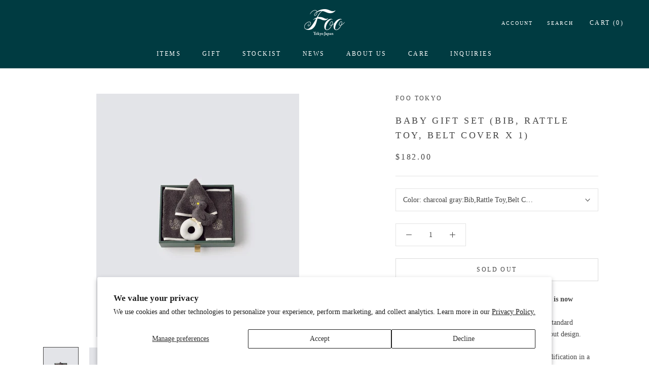

--- FILE ---
content_type: text/html; charset=utf-8
request_url: https://footokyo.com/en-tv/products/4580511169480
body_size: 38879
content:
<!doctype html>

<html class="no-js" lang="en">
  <head>
    <meta charset="utf-8"> 
    <meta http-equiv="X-UA-Compatible" content="IE=edge,chrome=1">
    <meta name="viewport" content="width=device-width, initial-scale=1.0, height=device-height, minimum-scale=1.0, maximum-scale=1.0">
    <meta name="theme-color" content="">

    <title>
      Foo Tokyo Online Store - Baby Gift Set (Bib, Rattle Toy, Belt Cover x 1) &ndash; Foo Tokyo Global
    </title><meta name="description" content="This baby line is made of standard organic cotton pile fabric. Foo Tokyo&#39;s towel fabric is certified under the Imabari Towel Standard, and the design of these baby items is also very particular. The rare and valuable organic cotton is grown without genetic modification on land that has been free of pesticides and chemical fertilizers for at least three years, so it is not only gentle on baby&#39;s skin, but also absorbs water well. Each item is embroidered with Foo Tokyo&#39;s iconic original logo featuring a bird symbolizing comfort and happiness. Each item is available in three colors: white, charcoal, and pink."><link rel="canonical" href="https://footokyo.com/en-tv/products/4580511169480"><link rel="shortcut icon" href="//footokyo.com/cdn/shop/files/Foo_Tokyo_Logo_for_Favicon_96x.png?v=1755228698" type="image/png"><meta property="og:type" content="product">
  <meta property="og:title" content="Baby Gift Set (Bib, Rattle Toy, Belt Cover x 1)"><meta property="og:image" content="http://footokyo.com/cdn/shop/products/4580511168162_1_a7d15876-da1f-42a6-a388-bb542ddeb4a6.jpg?v=1663043693">
    <meta property="og:image:secure_url" content="https://footokyo.com/cdn/shop/products/4580511168162_1_a7d15876-da1f-42a6-a388-bb542ddeb4a6.jpg?v=1663043693">
    <meta property="og:image:width" content="1500">
    <meta property="og:image:height" content="1800"><meta property="product:price:amount" content="182.00">
  <meta property="product:price:currency" content="AUD"><meta property="og:description" content="This baby line is made of standard organic cotton pile fabric. Foo Tokyo&#39;s towel fabric is certified under the Imabari Towel Standard, and the design of these baby items is also very particular. The rare and valuable organic cotton is grown without genetic modification on land that has been free of pesticides and chemical fertilizers for at least three years, so it is not only gentle on baby&#39;s skin, but also absorbs water well. Each item is embroidered with Foo Tokyo&#39;s iconic original logo featuring a bird symbolizing comfort and happiness. Each item is available in three colors: white, charcoal, and pink."><meta property="og:url" content="https://footokyo.com/en-tv/products/4580511169480">
<meta property="og:site_name" content="Foo Tokyo Global"><meta name="twitter:card" content="summary"><meta name="twitter:title" content="Baby Gift Set (Bib, Rattle Toy, Belt Cover x 1)">
  <meta name="twitter:description" content="Baby line using standard organic cotton pile fabric is now available Foo Tokyo&#39;s towel fabric has acquired Imabari towel standard certification, and it is a baby item that is particular about design. We use rare organic cotton grown without genetic modification in a land that has not used pesticides or chemical fertilizers for more than 3 years, so it is not only gentle on baby&#39;s skin, but also absorbs water well. will give you Each item is embroidered with an original logo with a bird motif that symbolizes peace and happiness which is the icon of Foo Tokyo. Each item is available in three colors: white, charcoal, and pink. Product Summary Contents:Hooded ribbon swaddle x 1Belt cover x 1Style x 1Kotori rattle x 1Material: 100% cotton Country of origin: JapanSize:Hooded ribbon swaddle: 72cm x 72cmBelt cover: Folded : Height 17cm x Width 9cm / Unfolded state:">
  <meta name="twitter:image" content="https://footokyo.com/cdn/shop/products/4580511168162_1_a7d15876-da1f-42a6-a388-bb542ddeb4a6_600x600_crop_center.jpg?v=1663043693">
    <style>
  
  

  
  
  

  :root {
    --heading-font-family : "New York", Iowan Old Style, Apple Garamond, Baskerville, Times New Roman, Droid Serif, Times, Source Serif Pro, serif, Apple Color Emoji, Segoe UI Emoji, Segoe UI Symbol;
    --heading-font-weight : 400;
    --heading-font-style  : normal;

    --text-font-family : "New York", Iowan Old Style, Apple Garamond, Baskerville, Times New Roman, Droid Serif, Times, Source Serif Pro, serif, Apple Color Emoji, Segoe UI Emoji, Segoe UI Symbol;
    --text-font-weight : 400;
    --text-font-style  : normal;

    --base-text-font-size   : 14px;
    --default-text-font-size: 14px;--background          : #ffffff;
    --background-rgb      : 255, 255, 255;
    --light-background    : #ffffff;
    --light-background-rgb: 255, 255, 255;
    --heading-color       : #454545;
    --text-color          : #454545;
    --text-color-rgb      : 69, 69, 69;
    --text-color-light    : #454545;
    --text-color-light-rgb: 69, 69, 69;
    --link-color          : #c2a284;
    --link-color-rgb      : 194, 162, 132;
    --border-color        : #e3e3e3;
    --border-color-rgb    : 227, 227, 227;

    --button-background    : #003b41;
    --button-background-rgb: 0, 59, 65;
    --button-text-color    : #ffffff;

    --header-background       : #003b41;
    --header-heading-color    : #ffffff;
    --header-light-text-color : #ffffff;
    --header-border-color     : #26585e;

    --footer-background    : #003b41;
    --footer-text-color    : #ffffff;
    --footer-heading-color : #ffffff;
    --footer-border-color  : #26585e;

    --navigation-background      : #454545;
    --navigation-background-rgb  : 69, 69, 69;
    --navigation-text-color      : #ffffff;
    --navigation-text-color-light: rgba(255, 255, 255, 0.5);
    --navigation-border-color    : rgba(255, 255, 255, 0.25);

    --newsletter-popup-background     : #003b41;
    --newsletter-popup-text-color     : #ffffff;
    --newsletter-popup-text-color-rgb : 255, 255, 255;

    --secondary-elements-background       : #f1e4d8;
    --secondary-elements-background-rgb   : 241, 228, 216;
    --secondary-elements-text-color       : #373737;
    --secondary-elements-text-color-light : rgba(55, 55, 55, 0.5);
    --secondary-elements-border-color     : rgba(55, 55, 55, 0.25);

    --product-sale-price-color    : #f94c43;
    --product-sale-price-color-rgb: 249, 76, 67;
    --product-star-rating: #f6a429;

    /* Shopify related variables */
    --payment-terms-background-color: #ffffff;

    /* Products */

    --horizontal-spacing-four-products-per-row: 40px;
        --horizontal-spacing-two-products-per-row : 40px;

    --vertical-spacing-four-products-per-row: 40px;
        --vertical-spacing-two-products-per-row : 50px;

    /* Animation */
    --drawer-transition-timing: cubic-bezier(0.645, 0.045, 0.355, 1);
    --header-base-height: 80px; /* We set a default for browsers that do not support CSS variables */

    /* Cursors */
    --cursor-zoom-in-svg    : url(//footokyo.com/cdn/shop/t/4/assets/cursor-zoom-in.svg?v=174614733836777429241750039312);
    --cursor-zoom-in-2x-svg : url(//footokyo.com/cdn/shop/t/4/assets/cursor-zoom-in-2x.svg?v=165995047460875994171750039312);
  }
</style>

<script>
  // IE11 does not have support for CSS variables, so we have to polyfill them
  if (!(((window || {}).CSS || {}).supports && window.CSS.supports('(--a: 0)'))) {
    const script = document.createElement('script');
    script.type = 'text/javascript';
    script.src = 'https://cdn.jsdelivr.net/npm/css-vars-ponyfill@2';
    script.onload = function() {
      cssVars({});
    };

    document.getElementsByTagName('head')[0].appendChild(script);
  }
</script>

    <script>window.performance && window.performance.mark && window.performance.mark('shopify.content_for_header.start');</script><meta id="shopify-digital-wallet" name="shopify-digital-wallet" content="/66015887591/digital_wallets/dialog">
<meta name="shopify-checkout-api-token" content="ff94dac7f359ac4c31146867a553bf22">
<meta id="in-context-paypal-metadata" data-shop-id="66015887591" data-venmo-supported="false" data-environment="production" data-locale="en_US" data-paypal-v4="true" data-currency="AUD">
<link rel="alternate" hreflang="x-default" href="https://footokyo.com/products/4580511169480">
<link rel="alternate" hreflang="en" href="https://footokyo.com/products/4580511169480">
<link rel="alternate" hreflang="en-AD" href="https://footokyo.com/en-ad/products/4580511169480">
<link rel="alternate" hreflang="en-AF" href="https://footokyo.com/en-af/products/4580511169480">
<link rel="alternate" hreflang="en-AG" href="https://footokyo.com/en-ag/products/4580511169480">
<link rel="alternate" hreflang="en-AI" href="https://footokyo.com/en-ai/products/4580511169480">
<link rel="alternate" hreflang="en-AL" href="https://footokyo.com/en-al/products/4580511169480">
<link rel="alternate" hreflang="en-AM" href="https://footokyo.com/en-am/products/4580511169480">
<link rel="alternate" hreflang="en-AO" href="https://footokyo.com/en-ao/products/4580511169480">
<link rel="alternate" hreflang="en-AR" href="https://footokyo.com/en-ar/products/4580511169480">
<link rel="alternate" hreflang="en-AW" href="https://footokyo.com/en-aw/products/4580511169480">
<link rel="alternate" hreflang="en-AZ" href="https://footokyo.com/en-az/products/4580511169480">
<link rel="alternate" hreflang="en-BA" href="https://footokyo.com/en-ba/products/4580511169480">
<link rel="alternate" hreflang="en-BB" href="https://footokyo.com/en-bb/products/4580511169480">
<link rel="alternate" hreflang="en-BD" href="https://footokyo.com/en-bd/products/4580511169480">
<link rel="alternate" hreflang="en-BF" href="https://footokyo.com/en-bf/products/4580511169480">
<link rel="alternate" hreflang="en-BG" href="https://footokyo.com/en-bg/products/4580511169480">
<link rel="alternate" hreflang="en-BH" href="https://footokyo.com/en-bh/products/4580511169480">
<link rel="alternate" hreflang="en-BI" href="https://footokyo.com/en-bi/products/4580511169480">
<link rel="alternate" hreflang="en-BJ" href="https://footokyo.com/en-bj/products/4580511169480">
<link rel="alternate" hreflang="en-BN" href="https://footokyo.com/en-bn/products/4580511169480">
<link rel="alternate" hreflang="en-BO" href="https://footokyo.com/en-bo/products/4580511169480">
<link rel="alternate" hreflang="en-BR" href="https://footokyo.com/en-br/products/4580511169480">
<link rel="alternate" hreflang="en-BS" href="https://footokyo.com/en-bs/products/4580511169480">
<link rel="alternate" hreflang="en-BW" href="https://footokyo.com/en-bw/products/4580511169480">
<link rel="alternate" hreflang="en-BZ" href="https://footokyo.com/en-bz/products/4580511169480">
<link rel="alternate" hreflang="en-CD" href="https://footokyo.com/en-cd/products/4580511169480">
<link rel="alternate" hreflang="en-CG" href="https://footokyo.com/en-cg/products/4580511169480">
<link rel="alternate" hreflang="en-CI" href="https://footokyo.com/en-ci/products/4580511169480">
<link rel="alternate" hreflang="en-CK" href="https://footokyo.com/en-ck/products/4580511169480">
<link rel="alternate" hreflang="en-CL" href="https://footokyo.com/en-cl/products/4580511169480">
<link rel="alternate" hreflang="en-CM" href="https://footokyo.com/en-cm/products/4580511169480">
<link rel="alternate" hreflang="en-CN" href="https://footokyo.com/en-cn/products/4580511169480">
<link rel="alternate" hreflang="en-CO" href="https://footokyo.com/en-co/products/4580511169480">
<link rel="alternate" hreflang="en-CR" href="https://footokyo.com/en-cr/products/4580511169480">
<link rel="alternate" hreflang="en-CV" href="https://footokyo.com/en-cv/products/4580511169480">
<link rel="alternate" hreflang="en-CY" href="https://footokyo.com/en-cy/products/4580511169480">
<link rel="alternate" hreflang="en-DJ" href="https://footokyo.com/en-dj/products/4580511169480">
<link rel="alternate" hreflang="en-DM" href="https://footokyo.com/en-dm/products/4580511169480">
<link rel="alternate" hreflang="en-DO" href="https://footokyo.com/en-do/products/4580511169480">
<link rel="alternate" hreflang="en-DZ" href="https://footokyo.com/en-dz/products/4580511169480">
<link rel="alternate" hreflang="en-EC" href="https://footokyo.com/en-ec/products/4580511169480">
<link rel="alternate" hreflang="en-EE" href="https://footokyo.com/en-ee/products/4580511169480">
<link rel="alternate" hreflang="en-EG" href="https://footokyo.com/en-eg/products/4580511169480">
<link rel="alternate" hreflang="en-ET" href="https://footokyo.com/en-et/products/4580511169480">
<link rel="alternate" hreflang="en-FJ" href="https://footokyo.com/en-fj/products/4580511169480">
<link rel="alternate" hreflang="en-FK" href="https://footokyo.com/en-fk/products/4580511169480">
<link rel="alternate" hreflang="en-FO" href="https://footokyo.com/en-fo/products/4580511169480">
<link rel="alternate" hreflang="en-GA" href="https://footokyo.com/en-ga/products/4580511169480">
<link rel="alternate" hreflang="en-GD" href="https://footokyo.com/en-gd/products/4580511169480">
<link rel="alternate" hreflang="en-GE" href="https://footokyo.com/en-ge/products/4580511169480">
<link rel="alternate" hreflang="en-GF" href="https://footokyo.com/en-gf/products/4580511169480">
<link rel="alternate" hreflang="en-GG" href="https://footokyo.com/en-gg/products/4580511169480">
<link rel="alternate" hreflang="en-GH" href="https://footokyo.com/en-gh/products/4580511169480">
<link rel="alternate" hreflang="en-GI" href="https://footokyo.com/en-gi/products/4580511169480">
<link rel="alternate" hreflang="en-GL" href="https://footokyo.com/en-gl/products/4580511169480">
<link rel="alternate" hreflang="en-GM" href="https://footokyo.com/en-gm/products/4580511169480">
<link rel="alternate" hreflang="en-GN" href="https://footokyo.com/en-gn/products/4580511169480">
<link rel="alternate" hreflang="en-GP" href="https://footokyo.com/en-gp/products/4580511169480">
<link rel="alternate" hreflang="en-GQ" href="https://footokyo.com/en-gq/products/4580511169480">
<link rel="alternate" hreflang="en-GR" href="https://footokyo.com/en-gr/products/4580511169480">
<link rel="alternate" hreflang="en-GW" href="https://footokyo.com/en-gw/products/4580511169480">
<link rel="alternate" hreflang="en-GY" href="https://footokyo.com/en-gy/products/4580511169480">
<link rel="alternate" hreflang="en-HN" href="https://footokyo.com/en-hn/products/4580511169480">
<link rel="alternate" hreflang="en-HR" href="https://footokyo.com/en-hr/products/4580511169480">
<link rel="alternate" hreflang="en-HT" href="https://footokyo.com/en-ht/products/4580511169480">
<link rel="alternate" hreflang="en-HU" href="https://footokyo.com/en-hu/products/4580511169480">
<link rel="alternate" hreflang="en-ID" href="https://footokyo.com/en-id/products/4580511169480">
<link rel="alternate" hreflang="en-IN" href="https://footokyo.com/en-in/products/4580511169480">
<link rel="alternate" hreflang="en-IS" href="https://footokyo.com/en-is/products/4580511169480">
<link rel="alternate" hreflang="en-JM" href="https://footokyo.com/en-jm/products/4580511169480">
<link rel="alternate" hreflang="en-JO" href="https://footokyo.com/en-jo/products/4580511169480">
<link rel="alternate" hreflang="en-KE" href="https://footokyo.com/en-ke/products/4580511169480">
<link rel="alternate" hreflang="en-KG" href="https://footokyo.com/en-kg/products/4580511169480">
<link rel="alternate" hreflang="en-KH" href="https://footokyo.com/en-kh/products/4580511169480">
<link rel="alternate" hreflang="en-KM" href="https://footokyo.com/en-km/products/4580511169480">
<link rel="alternate" hreflang="en-KN" href="https://footokyo.com/en-kn/products/4580511169480">
<link rel="alternate" hreflang="en-KW" href="https://footokyo.com/en-kw/products/4580511169480">
<link rel="alternate" hreflang="en-KY" href="https://footokyo.com/en-ky/products/4580511169480">
<link rel="alternate" hreflang="en-KZ" href="https://footokyo.com/en-kz/products/4580511169480">
<link rel="alternate" hreflang="en-LA" href="https://footokyo.com/en-la/products/4580511169480">
<link rel="alternate" hreflang="en-LB" href="https://footokyo.com/en-lb/products/4580511169480">
<link rel="alternate" hreflang="en-LC" href="https://footokyo.com/en-lc/products/4580511169480">
<link rel="alternate" hreflang="en-LI" href="https://footokyo.com/en-li/products/4580511169480">
<link rel="alternate" hreflang="en-LR" href="https://footokyo.com/en-lr/products/4580511169480">
<link rel="alternate" hreflang="en-LS" href="https://footokyo.com/en-ls/products/4580511169480">
<link rel="alternate" hreflang="en-LT" href="https://footokyo.com/en-lt/products/4580511169480">
<link rel="alternate" hreflang="en-LU" href="https://footokyo.com/en-lu/products/4580511169480">
<link rel="alternate" hreflang="en-LV" href="https://footokyo.com/en-lv/products/4580511169480">
<link rel="alternate" hreflang="en-MA" href="https://footokyo.com/en-ma/products/4580511169480">
<link rel="alternate" hreflang="en-MC" href="https://footokyo.com/en-mc/products/4580511169480">
<link rel="alternate" hreflang="en-MD" href="https://footokyo.com/en-md/products/4580511169480">
<link rel="alternate" hreflang="en-ME" href="https://footokyo.com/en-me/products/4580511169480">
<link rel="alternate" hreflang="en-MK" href="https://footokyo.com/en-mk/products/4580511169480">
<link rel="alternate" hreflang="en-ML" href="https://footokyo.com/en-ml/products/4580511169480">
<link rel="alternate" hreflang="en-MM" href="https://footokyo.com/en-mm/products/4580511169480">
<link rel="alternate" hreflang="en-MN" href="https://footokyo.com/en-mn/products/4580511169480">
<link rel="alternate" hreflang="en-MO" href="https://footokyo.com/en-mo/products/4580511169480">
<link rel="alternate" hreflang="en-MQ" href="https://footokyo.com/en-mq/products/4580511169480">
<link rel="alternate" hreflang="en-MS" href="https://footokyo.com/en-ms/products/4580511169480">
<link rel="alternate" hreflang="en-MT" href="https://footokyo.com/en-mt/products/4580511169480">
<link rel="alternate" hreflang="en-MU" href="https://footokyo.com/en-mu/products/4580511169480">
<link rel="alternate" hreflang="en-MV" href="https://footokyo.com/en-mv/products/4580511169480">
<link rel="alternate" hreflang="en-MW" href="https://footokyo.com/en-mw/products/4580511169480">
<link rel="alternate" hreflang="en-MX" href="https://footokyo.com/en-mx/products/4580511169480">
<link rel="alternate" hreflang="en-RO" href="https://footokyo.com/en-ro/products/4580511169480">
<link rel="alternate" hreflang="en-NA" href="https://footokyo.com/en-na/products/4580511169480">
<link rel="alternate" hreflang="en-NE" href="https://footokyo.com/en-ne/products/4580511169480">
<link rel="alternate" hreflang="en-NG" href="https://footokyo.com/en-ng/products/4580511169480">
<link rel="alternate" hreflang="en-NI" href="https://footokyo.com/en-ni/products/4580511169480">
<link rel="alternate" hreflang="en-NP" href="https://footokyo.com/en-np/products/4580511169480">
<link rel="alternate" hreflang="en-NR" href="https://footokyo.com/en-nr/products/4580511169480">
<link rel="alternate" hreflang="en-NU" href="https://footokyo.com/en-nu/products/4580511169480">
<link rel="alternate" hreflang="en-OM" href="https://footokyo.com/en-om/products/4580511169480">
<link rel="alternate" hreflang="en-PA" href="https://footokyo.com/en-pa/products/4580511169480">
<link rel="alternate" hreflang="en-PE" href="https://footokyo.com/en-pe/products/4580511169480">
<link rel="alternate" hreflang="en-PF" href="https://footokyo.com/en-pf/products/4580511169480">
<link rel="alternate" hreflang="en-PG" href="https://footokyo.com/en-pg/products/4580511169480">
<link rel="alternate" hreflang="en-LK" href="https://footokyo.com/en-lk/products/4580511169480">
<link rel="alternate" hreflang="en-PK" href="https://footokyo.com/en-pk/products/4580511169480">
<link rel="alternate" hreflang="en-PY" href="https://footokyo.com/en-py/products/4580511169480">
<link rel="alternate" hreflang="en-QA" href="https://footokyo.com/en-qa/products/4580511169480">
<link rel="alternate" hreflang="en-RE" href="https://footokyo.com/en-re/products/4580511169480">
<link rel="alternate" hreflang="en-RS" href="https://footokyo.com/en-rs/products/4580511169480">
<link rel="alternate" hreflang="en-SA" href="https://footokyo.com/en-sa/products/4580511169480">
<link rel="alternate" hreflang="en-SB" href="https://footokyo.com/en-sb/products/4580511169480">
<link rel="alternate" hreflang="en-SC" href="https://footokyo.com/en-sc/products/4580511169480">
<link rel="alternate" hreflang="en-SH" href="https://footokyo.com/en-sh/products/4580511169480">
<link rel="alternate" hreflang="en-SI" href="https://footokyo.com/en-si/products/4580511169480">
<link rel="alternate" hreflang="en-SK" href="https://footokyo.com/en-sk/products/4580511169480">
<link rel="alternate" hreflang="en-SL" href="https://footokyo.com/en-sl/products/4580511169480">
<link rel="alternate" hreflang="en-SM" href="https://footokyo.com/en-sm/products/4580511169480">
<link rel="alternate" hreflang="en-SN" href="https://footokyo.com/en-sn/products/4580511169480">
<link rel="alternate" hreflang="en-SO" href="https://footokyo.com/en-so/products/4580511169480">
<link rel="alternate" hreflang="en-SR" href="https://footokyo.com/en-sr/products/4580511169480">
<link rel="alternate" hreflang="en-ST" href="https://footokyo.com/en-st/products/4580511169480">
<link rel="alternate" hreflang="en-SV" href="https://footokyo.com/en-sv/products/4580511169480">
<link rel="alternate" hreflang="en-SZ" href="https://footokyo.com/en-sz/products/4580511169480">
<link rel="alternate" hreflang="en-TC" href="https://footokyo.com/en-tc/products/4580511169480">
<link rel="alternate" hreflang="en-TG" href="https://footokyo.com/en-tg/products/4580511169480">
<link rel="alternate" hreflang="en-TH" href="https://footokyo.com/en-th/products/4580511169480">
<link rel="alternate" hreflang="en-TN" href="https://footokyo.com/en-tn/products/4580511169480">
<link rel="alternate" hreflang="en-TO" href="https://footokyo.com/en-to/products/4580511169480">
<link rel="alternate" hreflang="en-TL" href="https://footokyo.com/en-tl/products/4580511169480">
<link rel="alternate" hreflang="en-TT" href="https://footokyo.com/en-tt/products/4580511169480">
<link rel="alternate" hreflang="en-TV" href="https://footokyo.com/en-tv/products/4580511169480">
<link rel="alternate" hreflang="en-TW" href="https://footokyo.com/en-tw/products/4580511169480">
<link rel="alternate" hreflang="en-TZ" href="https://footokyo.com/en-tz/products/4580511169480">
<link rel="alternate" hreflang="en-UG" href="https://footokyo.com/en-ug/products/4580511169480">
<link rel="alternate" hreflang="en-UY" href="https://footokyo.com/en-uy/products/4580511169480">
<link rel="alternate" hreflang="en-UZ" href="https://footokyo.com/en-uz/products/4580511169480">
<link rel="alternate" hreflang="en-VA" href="https://footokyo.com/en-va/products/4580511169480">
<link rel="alternate" hreflang="en-VC" href="https://footokyo.com/en-vc/products/4580511169480">
<link rel="alternate" hreflang="en-VE" href="https://footokyo.com/en-ve/products/4580511169480">
<link rel="alternate" hreflang="en-VG" href="https://footokyo.com/en-vg/products/4580511169480">
<link rel="alternate" hreflang="en-VN" href="https://footokyo.com/en-vn/products/4580511169480">
<link rel="alternate" hreflang="en-VU" href="https://footokyo.com/en-vu/products/4580511169480">
<link rel="alternate" hreflang="en-WS" href="https://footokyo.com/en-ws/products/4580511169480">
<link rel="alternate" hreflang="en-YT" href="https://footokyo.com/en-yt/products/4580511169480">
<link rel="alternate" hreflang="en-ZA" href="https://footokyo.com/en-za/products/4580511169480">
<link rel="alternate" hreflang="en-ZM" href="https://footokyo.com/en-zm/products/4580511169480">
<link rel="alternate" hreflang="en-ZW" href="https://footokyo.com/en-zw/products/4580511169480">
<link rel="alternate" hreflang="en-GT" href="https://footokyo.com/en-gt/products/4580511169480">
<link rel="alternate" hreflang="en-MZ" href="https://footokyo.com/en-mz/products/4580511169480">
<link rel="alternate" hreflang="en-NC" href="https://footokyo.com/en-nc/products/4580511169480">
<link rel="alternate" hreflang="en-PH" href="https://footokyo.com/en-ph/products/4580511169480">
<link rel="alternate" hreflang="en-RW" href="https://footokyo.com/en-rw/products/4580511169480">
<link rel="alternate" hreflang="en-TD" href="https://footokyo.com/en-td/products/4580511169480">
<link rel="alternate" hreflang="en-BL" href="https://footokyo.com/en-bl/products/4580511169480">
<link rel="alternate" hreflang="en-SX" href="https://footokyo.com/en-sx/products/4580511169480">
<link rel="alternate" hreflang="en-CW" href="https://footokyo.com/en-cw/products/4580511169480">
<link rel="alternate" hreflang="en-IL" href="https://footokyo.com/en-il/products/4580511169480">
<link rel="alternate" hreflang="en-IT" href="https://footokyo.com/en-it/products/4580511169480">
<link rel="alternate" hreflang="en-AE" href="https://footokyo.com/en-ae/products/4580511169480">
<link rel="alternate" hreflang="en-AT" href="https://footokyo.com/en-at/products/4580511169480">
<link rel="alternate" hreflang="en-AU" href="https://footokyo.com/en-au/products/4580511169480">
<link rel="alternate" hreflang="en-BE" href="https://footokyo.com/en-be/products/4580511169480">
<link rel="alternate" hreflang="en-CA" href="https://footokyo.com/en-ca/products/4580511169480">
<link rel="alternate" hreflang="en-CZ" href="https://footokyo.com/en-cz/products/4580511169480">
<link rel="alternate" hreflang="en-DK" href="https://footokyo.com/en-dk/products/4580511169480">
<link rel="alternate" hreflang="en-ES" href="https://footokyo.com/en-es/products/4580511169480">
<link rel="alternate" hreflang="en-DE" href="https://footokyo.com/en-de/products/4580511169480">
<link rel="alternate" hreflang="en-FR" href="https://footokyo.com/en-fr/products/4580511169480">
<link rel="alternate" hreflang="en-HK" href="https://footokyo.com/en-hk/products/4580511169480">
<link rel="alternate" hreflang="en-IE" href="https://footokyo.com/en-ie/products/4580511169480">
<link rel="alternate" hreflang="en-KR" href="https://footokyo.com/en-kr/products/4580511169480">
<link rel="alternate" hreflang="en-MY" href="https://footokyo.com/en-my/products/4580511169480">
<link rel="alternate" hreflang="en-NL" href="https://footokyo.com/en-nl/products/4580511169480">
<link rel="alternate" hreflang="en-NO" href="https://footokyo.com/en-no/products/4580511169480">
<link rel="alternate" hreflang="en-NZ" href="https://footokyo.com/en-nz/products/4580511169480">
<link rel="alternate" hreflang="en-PL" href="https://footokyo.com/en-pl/products/4580511169480">
<link rel="alternate" hreflang="en-PT" href="https://footokyo.com/en-pt/products/4580511169480">
<link rel="alternate" hreflang="en-CH" href="https://footokyo.com/en-ch/products/4580511169480">
<link rel="alternate" hreflang="en-SE" href="https://footokyo.com/en-se/products/4580511169480">
<link rel="alternate" hreflang="en-SG" href="https://footokyo.com/en-sg/products/4580511169480">
<link rel="alternate" hreflang="en-GB" href="https://footokyo.com/en-gb/products/4580511169480">
<link rel="alternate" hreflang="en-US" href="https://footokyo.com/en-us/products/4580511169480">
<link rel="alternate" hreflang="en-FI" href="https://footokyo.com/en-fi/products/4580511169480">
<link rel="alternate" type="application/json+oembed" href="https://footokyo.com/en-tv/products/4580511169480.oembed">
<script async="async" src="/checkouts/internal/preloads.js?locale=en-TV"></script>
<script id="shopify-features" type="application/json">{"accessToken":"ff94dac7f359ac4c31146867a553bf22","betas":["rich-media-storefront-analytics"],"domain":"footokyo.com","predictiveSearch":true,"shopId":66015887591,"locale":"en"}</script>
<script>var Shopify = Shopify || {};
Shopify.shop = "footokyo-global.myshopify.com";
Shopify.locale = "en";
Shopify.currency = {"active":"AUD","rate":"0.00969"};
Shopify.country = "TV";
Shopify.theme = {"name":"Prestige | 商品概要追加","id":149858255079,"schema_name":"Prestige","schema_version":"5.7.1","theme_store_id":855,"role":"main"};
Shopify.theme.handle = "null";
Shopify.theme.style = {"id":null,"handle":null};
Shopify.cdnHost = "footokyo.com/cdn";
Shopify.routes = Shopify.routes || {};
Shopify.routes.root = "/en-tv/";</script>
<script type="module">!function(o){(o.Shopify=o.Shopify||{}).modules=!0}(window);</script>
<script>!function(o){function n(){var o=[];function n(){o.push(Array.prototype.slice.apply(arguments))}return n.q=o,n}var t=o.Shopify=o.Shopify||{};t.loadFeatures=n(),t.autoloadFeatures=n()}(window);</script>
<script id="shop-js-analytics" type="application/json">{"pageType":"product"}</script>
<script defer="defer" async type="module" src="//footokyo.com/cdn/shopifycloud/shop-js/modules/v2/client.init-shop-cart-sync_C5BV16lS.en.esm.js"></script>
<script defer="defer" async type="module" src="//footokyo.com/cdn/shopifycloud/shop-js/modules/v2/chunk.common_CygWptCX.esm.js"></script>
<script type="module">
  await import("//footokyo.com/cdn/shopifycloud/shop-js/modules/v2/client.init-shop-cart-sync_C5BV16lS.en.esm.js");
await import("//footokyo.com/cdn/shopifycloud/shop-js/modules/v2/chunk.common_CygWptCX.esm.js");

  window.Shopify.SignInWithShop?.initShopCartSync?.({"fedCMEnabled":true,"windoidEnabled":true});

</script>
<script>(function() {
  var isLoaded = false;
  function asyncLoad() {
    if (isLoaded) return;
    isLoaded = true;
    var urls = ["\/\/d1liekpayvooaz.cloudfront.net\/apps\/customizery\/customizery.js?shop=footokyo-global.myshopify.com","https:\/\/crossborder-integration.global-e.com\/resources\/js\/app?shop=footokyo-global.myshopify.com","\/\/cdn.shopify.com\/proxy\/ec2bcc579b417fd03d6669ca09ecf02ba243a605d8ad1ae24f451a9120222e58\/web.global-e.com\/merchant\/storefrontattributes?merchantid=10001256\u0026shop=footokyo-global.myshopify.com\u0026sp-cache-control=cHVibGljLCBtYXgtYWdlPTkwMA"];
    for (var i = 0; i < urls.length; i++) {
      var s = document.createElement('script');
      s.type = 'text/javascript';
      s.async = true;
      s.src = urls[i];
      var x = document.getElementsByTagName('script')[0];
      x.parentNode.insertBefore(s, x);
    }
  };
  if(window.attachEvent) {
    window.attachEvent('onload', asyncLoad);
  } else {
    window.addEventListener('load', asyncLoad, false);
  }
})();</script>
<script id="__st">var __st={"a":66015887591,"offset":32400,"reqid":"51a9c26f-2b82-46ab-bbd6-b32f3699ade6-1768768516","pageurl":"footokyo.com\/en-tv\/products\/4580511169480","u":"9f0dcdaefb18","p":"product","rtyp":"product","rid":8172760432871};</script>
<script>window.ShopifyPaypalV4VisibilityTracking = true;</script>
<script id="captcha-bootstrap">!function(){'use strict';const t='contact',e='account',n='new_comment',o=[[t,t],['blogs',n],['comments',n],[t,'customer']],c=[[e,'customer_login'],[e,'guest_login'],[e,'recover_customer_password'],[e,'create_customer']],r=t=>t.map((([t,e])=>`form[action*='/${t}']:not([data-nocaptcha='true']) input[name='form_type'][value='${e}']`)).join(','),a=t=>()=>t?[...document.querySelectorAll(t)].map((t=>t.form)):[];function s(){const t=[...o],e=r(t);return a(e)}const i='password',u='form_key',d=['recaptcha-v3-token','g-recaptcha-response','h-captcha-response',i],f=()=>{try{return window.sessionStorage}catch{return}},m='__shopify_v',_=t=>t.elements[u];function p(t,e,n=!1){try{const o=window.sessionStorage,c=JSON.parse(o.getItem(e)),{data:r}=function(t){const{data:e,action:n}=t;return t[m]||n?{data:e,action:n}:{data:t,action:n}}(c);for(const[e,n]of Object.entries(r))t.elements[e]&&(t.elements[e].value=n);n&&o.removeItem(e)}catch(o){console.error('form repopulation failed',{error:o})}}const l='form_type',E='cptcha';function T(t){t.dataset[E]=!0}const w=window,h=w.document,L='Shopify',v='ce_forms',y='captcha';let A=!1;((t,e)=>{const n=(g='f06e6c50-85a8-45c8-87d0-21a2b65856fe',I='https://cdn.shopify.com/shopifycloud/storefront-forms-hcaptcha/ce_storefront_forms_captcha_hcaptcha.v1.5.2.iife.js',D={infoText:'Protected by hCaptcha',privacyText:'Privacy',termsText:'Terms'},(t,e,n)=>{const o=w[L][v],c=o.bindForm;if(c)return c(t,g,e,D).then(n);var r;o.q.push([[t,g,e,D],n]),r=I,A||(h.body.append(Object.assign(h.createElement('script'),{id:'captcha-provider',async:!0,src:r})),A=!0)});var g,I,D;w[L]=w[L]||{},w[L][v]=w[L][v]||{},w[L][v].q=[],w[L][y]=w[L][y]||{},w[L][y].protect=function(t,e){n(t,void 0,e),T(t)},Object.freeze(w[L][y]),function(t,e,n,w,h,L){const[v,y,A,g]=function(t,e,n){const i=e?o:[],u=t?c:[],d=[...i,...u],f=r(d),m=r(i),_=r(d.filter((([t,e])=>n.includes(e))));return[a(f),a(m),a(_),s()]}(w,h,L),I=t=>{const e=t.target;return e instanceof HTMLFormElement?e:e&&e.form},D=t=>v().includes(t);t.addEventListener('submit',(t=>{const e=I(t);if(!e)return;const n=D(e)&&!e.dataset.hcaptchaBound&&!e.dataset.recaptchaBound,o=_(e),c=g().includes(e)&&(!o||!o.value);(n||c)&&t.preventDefault(),c&&!n&&(function(t){try{if(!f())return;!function(t){const e=f();if(!e)return;const n=_(t);if(!n)return;const o=n.value;o&&e.removeItem(o)}(t);const e=Array.from(Array(32),(()=>Math.random().toString(36)[2])).join('');!function(t,e){_(t)||t.append(Object.assign(document.createElement('input'),{type:'hidden',name:u})),t.elements[u].value=e}(t,e),function(t,e){const n=f();if(!n)return;const o=[...t.querySelectorAll(`input[type='${i}']`)].map((({name:t})=>t)),c=[...d,...o],r={};for(const[a,s]of new FormData(t).entries())c.includes(a)||(r[a]=s);n.setItem(e,JSON.stringify({[m]:1,action:t.action,data:r}))}(t,e)}catch(e){console.error('failed to persist form',e)}}(e),e.submit())}));const S=(t,e)=>{t&&!t.dataset[E]&&(n(t,e.some((e=>e===t))),T(t))};for(const o of['focusin','change'])t.addEventListener(o,(t=>{const e=I(t);D(e)&&S(e,y())}));const B=e.get('form_key'),M=e.get(l),P=B&&M;t.addEventListener('DOMContentLoaded',(()=>{const t=y();if(P)for(const e of t)e.elements[l].value===M&&p(e,B);[...new Set([...A(),...v().filter((t=>'true'===t.dataset.shopifyCaptcha))])].forEach((e=>S(e,t)))}))}(h,new URLSearchParams(w.location.search),n,t,e,['guest_login'])})(!0,!0)}();</script>
<script integrity="sha256-4kQ18oKyAcykRKYeNunJcIwy7WH5gtpwJnB7kiuLZ1E=" data-source-attribution="shopify.loadfeatures" defer="defer" src="//footokyo.com/cdn/shopifycloud/storefront/assets/storefront/load_feature-a0a9edcb.js" crossorigin="anonymous"></script>
<script data-source-attribution="shopify.dynamic_checkout.dynamic.init">var Shopify=Shopify||{};Shopify.PaymentButton=Shopify.PaymentButton||{isStorefrontPortableWallets:!0,init:function(){window.Shopify.PaymentButton.init=function(){};var t=document.createElement("script");t.src="https://footokyo.com/cdn/shopifycloud/portable-wallets/latest/portable-wallets.en.js",t.type="module",document.head.appendChild(t)}};
</script>
<script data-source-attribution="shopify.dynamic_checkout.buyer_consent">
  function portableWalletsHideBuyerConsent(e){var t=document.getElementById("shopify-buyer-consent"),n=document.getElementById("shopify-subscription-policy-button");t&&n&&(t.classList.add("hidden"),t.setAttribute("aria-hidden","true"),n.removeEventListener("click",e))}function portableWalletsShowBuyerConsent(e){var t=document.getElementById("shopify-buyer-consent"),n=document.getElementById("shopify-subscription-policy-button");t&&n&&(t.classList.remove("hidden"),t.removeAttribute("aria-hidden"),n.addEventListener("click",e))}window.Shopify?.PaymentButton&&(window.Shopify.PaymentButton.hideBuyerConsent=portableWalletsHideBuyerConsent,window.Shopify.PaymentButton.showBuyerConsent=portableWalletsShowBuyerConsent);
</script>
<script>
  function portableWalletsCleanup(e){e&&e.src&&console.error("Failed to load portable wallets script "+e.src);var t=document.querySelectorAll("shopify-accelerated-checkout .shopify-payment-button__skeleton, shopify-accelerated-checkout-cart .wallet-cart-button__skeleton"),e=document.getElementById("shopify-buyer-consent");for(let e=0;e<t.length;e++)t[e].remove();e&&e.remove()}function portableWalletsNotLoadedAsModule(e){e instanceof ErrorEvent&&"string"==typeof e.message&&e.message.includes("import.meta")&&"string"==typeof e.filename&&e.filename.includes("portable-wallets")&&(window.removeEventListener("error",portableWalletsNotLoadedAsModule),window.Shopify.PaymentButton.failedToLoad=e,"loading"===document.readyState?document.addEventListener("DOMContentLoaded",window.Shopify.PaymentButton.init):window.Shopify.PaymentButton.init())}window.addEventListener("error",portableWalletsNotLoadedAsModule);
</script>

<script type="module" src="https://footokyo.com/cdn/shopifycloud/portable-wallets/latest/portable-wallets.en.js" onError="portableWalletsCleanup(this)" crossorigin="anonymous"></script>
<script nomodule>
  document.addEventListener("DOMContentLoaded", portableWalletsCleanup);
</script>

<script id='scb4127' type='text/javascript' async='' src='https://footokyo.com/cdn/shopifycloud/privacy-banner/storefront-banner.js'></script><link id="shopify-accelerated-checkout-styles" rel="stylesheet" media="screen" href="https://footokyo.com/cdn/shopifycloud/portable-wallets/latest/accelerated-checkout-backwards-compat.css" crossorigin="anonymous">
<style id="shopify-accelerated-checkout-cart">
        #shopify-buyer-consent {
  margin-top: 1em;
  display: inline-block;
  width: 100%;
}

#shopify-buyer-consent.hidden {
  display: none;
}

#shopify-subscription-policy-button {
  background: none;
  border: none;
  padding: 0;
  text-decoration: underline;
  font-size: inherit;
  cursor: pointer;
}

#shopify-subscription-policy-button::before {
  box-shadow: none;
}

      </style>

<script>window.performance && window.performance.mark && window.performance.mark('shopify.content_for_header.end');</script>

    <link rel="stylesheet" href="//footokyo.com/cdn/shop/t/4/assets/theme.css?v=62441372190441597211750039312">

    <script>// This allows to expose several variables to the global scope, to be used in scripts
      window.theme = {
        pageType: "product",
        moneyFormat: "${{amount}}",
        moneyWithCurrencyFormat: "${{amount}} AUD",
        currencyCodeEnabled: false,
        productImageSize: "natural",
        searchMode: "product,article",
        showPageTransition: true,
        showElementStaggering: false,
        showImageZooming: true
      };

      window.routes = {
        rootUrl: "\/en-tv",
        rootUrlWithoutSlash: "\/en-tv",
        cartUrl: "\/en-tv\/cart",
        cartAddUrl: "\/en-tv\/cart\/add",
        cartChangeUrl: "\/en-tv\/cart\/change",
        searchUrl: "\/en-tv\/search",
        productRecommendationsUrl: "\/en-tv\/recommendations\/products"
      };

      window.languages = {
        cartAddNote: "Add Order Note",
        cartEditNote: "Edit Order Note",
        productImageLoadingError: "This image could not be loaded. Please try to reload the page.",
        productFormAddToCart: "Add to cart",
        productFormUnavailable: "Unavailable",
        productFormSoldOut: "Sold Out",
        shippingEstimatorOneResult: "1 option available:",
        shippingEstimatorMoreResults: "{{count}} options available:",
        shippingEstimatorNoResults: "No shipping could be found"
      };

      window.lazySizesConfig = {
        loadHidden: false,
        hFac: 0.5,
        expFactor: 2,
        ricTimeout: 150,
        lazyClass: 'Image--lazyLoad',
        loadingClass: 'Image--lazyLoading',
        loadedClass: 'Image--lazyLoaded'
      };

      document.documentElement.className = document.documentElement.className.replace('no-js', 'js');
      document.documentElement.style.setProperty('--window-height', window.innerHeight + 'px');

      // We do a quick detection of some features (we could use Modernizr but for so little...)
      (function() {
        document.documentElement.className += ((window.CSS && window.CSS.supports('(position: sticky) or (position: -webkit-sticky)')) ? ' supports-sticky' : ' no-supports-sticky');
        document.documentElement.className += (window.matchMedia('(-moz-touch-enabled: 1), (hover: none)')).matches ? ' no-supports-hover' : ' supports-hover';
      }());

      
    </script>

    <script src="//footokyo.com/cdn/shop/t/4/assets/lazysizes.min.js?v=174358363404432586981750039312" async></script><script src="//footokyo.com/cdn/shop/t/4/assets/libs.min.js?v=26178543184394469741750039312" defer></script>
    <script src="//footokyo.com/cdn/shop/t/4/assets/theme.js?v=136432947336758271551750039312" defer></script>
    <script src="//footokyo.com/cdn/shop/t/4/assets/custom.js?v=130364008663756896271750041935" defer></script>

    <script>
      (function () {
        window.onpageshow = function() {
          if (window.theme.showPageTransition) {
            var pageTransition = document.querySelector('.PageTransition');

            if (pageTransition) {
              pageTransition.style.visibility = 'visible';
              pageTransition.style.opacity = '0';
            }
          }

          // When the page is loaded from the cache, we have to reload the cart content
          document.documentElement.dispatchEvent(new CustomEvent('cart:refresh', {
            bubbles: true
          }));
        };
      })();
    </script>

    
  <script type="application/ld+json">
  {
    "@context": "http://schema.org",
    "@type": "Product",
    "offers": [{
          "@type": "Offer",
          "name": "charcoal gray:Bib,Rattle Toy,Belt Cover",
          "availability":"https://schema.org/OutOfStock",
          "price": 182.0,
          "priceCurrency": "AUD",
          "priceValidUntil": "2026-01-29","sku": "22SS5BBCGUF948","url": "/en-tv/products/4580511169480?variant=44658042142951"
        },
{
          "@type": "Offer",
          "name": "Bib:white,Rattle Toy:pink,Belt Cover:pink",
          "availability":"https://schema.org/OutOfStock",
          "price": 182.0,
          "priceCurrency": "AUD",
          "priceValidUntil": "2026-01-29","sku": "22SS5BBMIUF949","url": "/en-tv/products/4580511169480?variant=44658042175719"
        },
{
          "@type": "Offer",
          "name": "Bib:pink,Rattle Toy:white,Belt Cover:white",
          "availability":"https://schema.org/OutOfStock",
          "price": 182.0,
          "priceCurrency": "AUD",
          "priceValidUntil": "2026-01-29","sku": "22SS5BBMIUF950","url": "/en-tv/products/4580511169480?variant=44658042208487"
        },
{
          "@type": "Offer",
          "name": "Bib:charcoal gray,Rattle Toy:white,Belt Cover:pink",
          "availability":"https://schema.org/OutOfStock",
          "price": 182.0,
          "priceCurrency": "AUD",
          "priceValidUntil": "2026-01-29","sku": "22SS5BBMIUF951","url": "/en-tv/products/4580511169480?variant=44658042241255"
        }
],
      "gtin13": "4580511169480",
      "productId": "4580511169480",
    "brand": {
      "name": "Foo Tokyo"
    },
    "name": "Baby Gift Set (Bib, Rattle Toy, Belt Cover x 1)",
    "description": "\n\nBaby line using standard organic cotton pile fabric is now available\n\n\n\n\nFoo Tokyo's towel fabric has acquired Imabari towel standard certification, and it is a baby item that is particular about design.\nWe use rare organic cotton grown without genetic modification in a land that has not used pesticides or chemical fertilizers for more than 3 years, so it is not only gentle on baby's skin, but also absorbs water well. will give you\nEach item is embroidered with an original logo with a bird motif that symbolizes peace and happiness which is the icon of Foo Tokyo. Each item is available in three colors: white, charcoal, and pink.\n\n\n\n\nProduct Summary\n\n\n\n\nContents:Hooded ribbon swaddle x 1Belt cover x 1Style x 1Kotori rattle x 1Material: 100% cotton Country of origin: JapanSize:Hooded ribbon swaddle: 72cm x 72cmBelt cover: Folded : Height 17cm x Width 9cm \/ Unfolded state: Height 17cm x Width 22cmStyle: Height 13.5cm x Width 20cmKotori rattle: Height 13cm x Width 8cm\n\n\n\n\nFoo Tokyo has been bringing out pajamas, room wear, and towels that are close to the skin. As ever, we will continue to deliver baby items to the world while paying close attention to materials, production backgrounds, and designs.In recent years, Foo Tokyo items have been handled by famous department stores such as Isetan Shinjuku , and have been highly evaluated nationwide.\n\nFoo Tokyo baby goods use the rare super-long-staple organic cotton \"DCH-32\", which accounts for less than 0.001% of the world's cotton production. The farm is located in Coimbatore, Tamil Nadu, in southern India. Despite being surrounded by a harsh environment where the difference in temperature between day and night is more than 20°C, organic cotton is grown healthily thanks to the blessings of the seasonal winds that blow from the Arabian Sea to the Indian Ocean.\nExtra-long cotton “DCH-32” is grown on organic cotton cultivation farms contracted by Japanese spinning companies. Organic cotton is cotton that has been grown without genetic modification on land that has not used pesticides or chemical fertilizers for more than three years.\nIn ordinary cotton cultivation, which is not organic, many chemical fertilizers and pesticides are used to stabilize the yield and harvest early because the purpose is mass production. However, instead of using insect repellents to control pests, this farm uses traditional hand-made medicinal herbs.In addition, by carefully hand-picking each one, the cotton fibers are not damaged, and the fluffy texture can be maintained when the yarn is finished.\n\n\n\n\nElegant three-color development that feels the transition of time\n\n\n\n\nFoo Tokyo baby goods come in three colors: white, pink, and charcoal gray. This color development was inspired by the story of a single cherry blossom.\nIt is one of the five major cherry blossoms in Japan, the Usuzumi-zakura. Known as a 1,500-year-old cherry tree, the pink buds change to white when they are in full bloom, and when they fall they turn pale black, hence the name. Three colors that evoke the beauty of the passage of time.\n\n\n\n\n\n\n\n\n\n\n\n\n\nRelated items\n\n\n\n\n\n\n\n\n\n\n\n\n\n\nBaby gift set (styling, rattle, belt cover x1)\n\n\n\n\n\n\n\n\n\n\n\nBaby gift set (swaddle, bib, rattle x 1)\n\n\n\n\n\n\n\n\n\n\n\nBaby gift set (swaddle x 1, bib x 2)\n\n\n\n\n\n\n\n\n\n\n\nClick here for other baby gift items\u0026gt;\u0026gt;\n\n\n\n\n\n",
    "category": "Baby",
    "url": "/en-tv/products/4580511169480",
    "sku": "22SS5BBCGUF948",
    "image": {
      "@type": "ImageObject",
      "url": "https://footokyo.com/cdn/shop/products/4580511168162_1_a7d15876-da1f-42a6-a388-bb542ddeb4a6_1024x.jpg?v=1663043693",
      "image": "https://footokyo.com/cdn/shop/products/4580511168162_1_a7d15876-da1f-42a6-a388-bb542ddeb4a6_1024x.jpg?v=1663043693",
      "name": "Baby Gift Set (Bib, Rattle Toy, Belt Cover x 1) - Foo Tokyo",
      "width": "1024",
      "height": "1024"
    }
  }
  </script>



  <script type="application/ld+json">
  {
    "@context": "http://schema.org",
    "@type": "BreadcrumbList",
  "itemListElement": [{
      "@type": "ListItem",
      "position": 1,
      "name": "Home",
      "item": "https://footokyo.com"
    },{
          "@type": "ListItem",
          "position": 2,
          "name": "Baby Gift Set (Bib, Rattle Toy, Belt Cover x 1)",
          "item": "https://footokyo.com/en-tv/products/4580511169480"
        }]
  }
  </script>

  
  

  

<link rel="stylesheet" type="text/css" href="https://crossborder-integration.global-e.com/resources/css/10001256/TV"/>
<script>
    GLBE_PARAMS = {
        appUrl: "https://crossborder-integration.global-e.com/",
        pixelUrl: "https://utils.global-e.com",
        pixelEnabled: true,
        geAppUrl: "https://web.global-e.com/",
        env: "Production",
        geCDNUrl: "https://webservices.global-e.com/",
        apiUrl: "https://api.global-e.com/",
        emi: "s5sbx",
        mid: "10001256",
        hiddenElements: ".ge-hide,.afterpay-paragraph,form[action='https://payments.amazon.com/checkout/signin']",
        countryCode: "TV",
        countryName: "Tuvalu",
        currencyCode: "AUD",
        currencyName: "Australian Dollar",
        locale: "en",
        operatedCountries: ["AD","AE","AF","AG","AI","AL","AM","AO","AR","AT","AU","AW","AZ","BA","BB","BD","BE","BF","BG","BH","BI","BJ","BL","BN","BO","BR","BS","BW","BZ","CA","CG","CH","CI","CK","CL","CM","CN","CO","CR","CV","CW","CY","CZ","DE","DJ","DK","DM","DO","DZ","EC","EE","EG","ES","ET","FI","FJ","FK","FO","FR","GA","GB","GD","GE","GF","GG","GH","GI","GL","GM","GN","GP","GQ","GR","GT","GW","GY","HK","HN","HR","HT","HU","ID","IE","IL","IN","IS","IT","JM","JO","KE","KG","KH","KM","KN","KR","KW","KY","KZ","LA","LB","LC","LI","LK","LR","LS","LT","LU","LV","MA","MC","MD","ME","MK","ML","MM","MN","MO","MQ","MS","MT","MU","MV","MW","MX","MY","MZ","NA","NC","NE","NG","NI","NL","NO","NP","NR","NU","NZ","OM","PA","PE","PF","PG","PH","PK","PL","PT","PY","QA","RE","RO","RS","RW","SA","SB","SC","SD","SE","SG","SH","SI","SK","SL","SM","SO","SR","ST","SV","SX","SZ","TC","TD","TG","TH","TL","TN","TO","TR","TT","TV","TW","TZ","UG","US","UY","UZ","VA","VC","VE","VG","VN","VU","WS","YT","ZA","ZM","ZW"],
        allowedCountries: [{ code: 'AF', name: 'Afghanistan' }, { code: 'AL', name: 'Albania' }, { code: 'DZ', name: 'Algeria' }, { code: 'AD', name: 'Andorra' }, { code: 'AO', name: 'Angola' }, { code: 'AI', name: 'Anguilla' }, { code: 'AG', name: 'Antigua &amp; Barbuda' }, { code: 'AR', name: 'Argentina' }, { code: 'AM', name: 'Armenia' }, { code: 'AW', name: 'Aruba' }, { code: 'AU', name: 'Australia' }, { code: 'AT', name: 'Austria' }, { code: 'AZ', name: 'Azerbaijan' }, { code: 'BS', name: 'Bahamas' }, { code: 'BH', name: 'Bahrain' }, { code: 'BD', name: 'Bangladesh' }, { code: 'BB', name: 'Barbados' }, { code: 'BE', name: 'Belgium' }, { code: 'BZ', name: 'Belize' }, { code: 'BJ', name: 'Benin' }, { code: 'BO', name: 'Bolivia' }, { code: 'BA', name: 'Bosnia &amp; Herzegovina' }, { code: 'BW', name: 'Botswana' }, { code: 'BR', name: 'Brazil' }, { code: 'VG', name: 'British Virgin Islands' }, { code: 'BN', name: 'Brunei' }, { code: 'BG', name: 'Bulgaria' }, { code: 'BF', name: 'Burkina Faso' }, { code: 'BI', name: 'Burundi' }, { code: 'KH', name: 'Cambodia' }, { code: 'CM', name: 'Cameroon' }, { code: 'CA', name: 'Canada' }, { code: 'CV', name: 'Cape Verde' }, { code: 'KY', name: 'Cayman Islands' }, { code: 'TD', name: 'Chad' }, { code: 'CL', name: 'Chile' }, { code: 'CN', name: 'China' }, { code: 'CO', name: 'Colombia' }, { code: 'KM', name: 'Comoros' }, { code: 'CG', name: 'Congo - Brazzaville' }, { code: 'CD', name: 'Congo - Kinshasa' }, { code: 'CK', name: 'Cook Islands' }, { code: 'CR', name: 'Costa Rica' }, { code: 'CI', name: 'Côte d’Ivoire' }, { code: 'HR', name: 'Croatia' }, { code: 'CW', name: 'Curaçao' }, { code: 'CY', name: 'Cyprus' }, { code: 'CZ', name: 'Czechia' }, { code: 'DK', name: 'Denmark' }, { code: 'DJ', name: 'Djibouti' }, { code: 'DM', name: 'Dominica' }, { code: 'DO', name: 'Dominican Republic' }, { code: 'EC', name: 'Ecuador' }, { code: 'EG', name: 'Egypt' }, { code: 'SV', name: 'El Salvador' }, { code: 'GQ', name: 'Equatorial Guinea' }, { code: 'EE', name: 'Estonia' }, { code: 'SZ', name: 'Eswatini' }, { code: 'ET', name: 'Ethiopia' }, { code: 'FK', name: 'Falkland Islands' }, { code: 'FO', name: 'Faroe Islands' }, { code: 'FJ', name: 'Fiji' }, { code: 'FI', name: 'Finland' }, { code: 'FR', name: 'France' }, { code: 'GF', name: 'French Guiana' }, { code: 'PF', name: 'French Polynesia' }, { code: 'GA', name: 'Gabon' }, { code: 'GM', name: 'Gambia' }, { code: 'GE', name: 'Georgia' }, { code: 'DE', name: 'Germany' }, { code: 'GH', name: 'Ghana' }, { code: 'GI', name: 'Gibraltar' }, { code: 'GR', name: 'Greece' }, { code: 'GL', name: 'Greenland' }, { code: 'GD', name: 'Grenada' }, { code: 'GP', name: 'Guadeloupe' }, { code: 'GT', name: 'Guatemala' }, { code: 'GG', name: 'Guernsey' }, { code: 'GN', name: 'Guinea' }, { code: 'GW', name: 'Guinea-Bissau' }, { code: 'GY', name: 'Guyana' }, { code: 'HT', name: 'Haiti' }, { code: 'HN', name: 'Honduras' }, { code: 'HK', name: 'Hong Kong SAR' }, { code: 'HU', name: 'Hungary' }, { code: 'IS', name: 'Iceland' }, { code: 'IN', name: 'India' }, { code: 'ID', name: 'Indonesia' }, { code: 'IE', name: 'Ireland' }, { code: 'IL', name: 'Israel' }, { code: 'IT', name: 'Italy' }, { code: 'JM', name: 'Jamaica' }, { code: 'JP', name: 'Japan' }, { code: 'JO', name: 'Jordan' }, { code: 'KZ', name: 'Kazakhstan' }, { code: 'KE', name: 'Kenya' }, { code: 'KW', name: 'Kuwait' }, { code: 'KG', name: 'Kyrgyzstan' }, { code: 'LA', name: 'Laos' }, { code: 'LV', name: 'Latvia' }, { code: 'LB', name: 'Lebanon' }, { code: 'LS', name: 'Lesotho' }, { code: 'LR', name: 'Liberia' }, { code: 'LI', name: 'Liechtenstein' }, { code: 'LT', name: 'Lithuania' }, { code: 'LU', name: 'Luxembourg' }, { code: 'MO', name: 'Macao SAR' }, { code: 'MW', name: 'Malawi' }, { code: 'MY', name: 'Malaysia' }, { code: 'MV', name: 'Maldives' }, { code: 'ML', name: 'Mali' }, { code: 'MT', name: 'Malta' }, { code: 'MQ', name: 'Martinique' }, { code: 'MU', name: 'Mauritius' }, { code: 'YT', name: 'Mayotte' }, { code: 'MX', name: 'Mexico' }, { code: 'MD', name: 'Moldova' }, { code: 'MC', name: 'Monaco' }, { code: 'MN', name: 'Mongolia' }, { code: 'ME', name: 'Montenegro' }, { code: 'MS', name: 'Montserrat' }, { code: 'MA', name: 'Morocco' }, { code: 'MZ', name: 'Mozambique' }, { code: 'MM', name: 'Myanmar (Burma)' }, { code: 'NA', name: 'Namibia' }, { code: 'NR', name: 'Nauru' }, { code: 'NP', name: 'Nepal' }, { code: 'NL', name: 'Netherlands' }, { code: 'NC', name: 'New Caledonia' }, { code: 'NZ', name: 'New Zealand' }, { code: 'NI', name: 'Nicaragua' }, { code: 'NE', name: 'Niger' }, { code: 'NG', name: 'Nigeria' }, { code: 'NU', name: 'Niue' }, { code: 'MK', name: 'North Macedonia' }, { code: 'NO', name: 'Norway' }, { code: 'OM', name: 'Oman' }, { code: 'PK', name: 'Pakistan' }, { code: 'PA', name: 'Panama' }, { code: 'PG', name: 'Papua New Guinea' }, { code: 'PY', name: 'Paraguay' }, { code: 'PE', name: 'Peru' }, { code: 'PH', name: 'Philippines' }, { code: 'PL', name: 'Poland' }, { code: 'PT', name: 'Portugal' }, { code: 'QA', name: 'Qatar' }, { code: 'RE', name: 'Réunion' }, { code: 'RO', name: 'Romania' }, { code: 'RW', name: 'Rwanda' }, { code: 'WS', name: 'Samoa' }, { code: 'SM', name: 'San Marino' }, { code: 'ST', name: 'São Tomé &amp; Príncipe' }, { code: 'SA', name: 'Saudi Arabia' }, { code: 'SN', name: 'Senegal' }, { code: 'RS', name: 'Serbia' }, { code: 'SC', name: 'Seychelles' }, { code: 'SL', name: 'Sierra Leone' }, { code: 'SG', name: 'Singapore' }, { code: 'SX', name: 'Sint Maarten' }, { code: 'SK', name: 'Slovakia' }, { code: 'SI', name: 'Slovenia' }, { code: 'SB', name: 'Solomon Islands' }, { code: 'SO', name: 'Somalia' }, { code: 'ZA', name: 'South Africa' }, { code: 'KR', name: 'South Korea' }, { code: 'ES', name: 'Spain' }, { code: 'LK', name: 'Sri Lanka' }, { code: 'BL', name: 'St. Barthélemy' }, { code: 'SH', name: 'St. Helena' }, { code: 'KN', name: 'St. Kitts &amp; Nevis' }, { code: 'LC', name: 'St. Lucia' }, { code: 'VC', name: 'St. Vincent &amp; Grenadines' }, { code: 'SR', name: 'Suriname' }, { code: 'SE', name: 'Sweden' }, { code: 'CH', name: 'Switzerland' }, { code: 'TW', name: 'Taiwan' }, { code: 'TZ', name: 'Tanzania' }, { code: 'TH', name: 'Thailand' }, { code: 'TL', name: 'Timor-Leste' }, { code: 'TG', name: 'Togo' }, { code: 'TO', name: 'Tonga' }, { code: 'TT', name: 'Trinidad &amp; Tobago' }, { code: 'TN', name: 'Tunisia' }, { code: 'TC', name: 'Turks &amp; Caicos Islands' }, { code: 'TV', name: 'Tuvalu' }, { code: 'UG', name: 'Uganda' }, { code: 'AE', name: 'United Arab Emirates' }, { code: 'GB', name: 'United Kingdom' }, { code: 'US', name: 'United States' }, { code: 'UY', name: 'Uruguay' }, { code: 'UZ', name: 'Uzbekistan' }, { code: 'VU', name: 'Vanuatu' }, { code: 'VA', name: 'Vatican City' }, { code: 'VE', name: 'Venezuela' }, { code: 'VN', name: 'Vietnam' }, { code: 'ZM', name: 'Zambia' }, { code: 'ZW', name: 'Zimbabwe' }, ],
        c1Enabled:"False",
        siteId: "7ce243a1e1a2",
        isTokenEnabled: "true",
};
</script>

<link href="https://monorail-edge.shopifysvc.com" rel="dns-prefetch">
<script>(function(){if ("sendBeacon" in navigator && "performance" in window) {try {var session_token_from_headers = performance.getEntriesByType('navigation')[0].serverTiming.find(x => x.name == '_s').description;} catch {var session_token_from_headers = undefined;}var session_cookie_matches = document.cookie.match(/_shopify_s=([^;]*)/);var session_token_from_cookie = session_cookie_matches && session_cookie_matches.length === 2 ? session_cookie_matches[1] : "";var session_token = session_token_from_headers || session_token_from_cookie || "";function handle_abandonment_event(e) {var entries = performance.getEntries().filter(function(entry) {return /monorail-edge.shopifysvc.com/.test(entry.name);});if (!window.abandonment_tracked && entries.length === 0) {window.abandonment_tracked = true;var currentMs = Date.now();var navigation_start = performance.timing.navigationStart;var payload = {shop_id: 66015887591,url: window.location.href,navigation_start,duration: currentMs - navigation_start,session_token,page_type: "product"};window.navigator.sendBeacon("https://monorail-edge.shopifysvc.com/v1/produce", JSON.stringify({schema_id: "online_store_buyer_site_abandonment/1.1",payload: payload,metadata: {event_created_at_ms: currentMs,event_sent_at_ms: currentMs}}));}}window.addEventListener('pagehide', handle_abandonment_event);}}());</script>
<script id="web-pixels-manager-setup">(function e(e,d,r,n,o){if(void 0===o&&(o={}),!Boolean(null===(a=null===(i=window.Shopify)||void 0===i?void 0:i.analytics)||void 0===a?void 0:a.replayQueue)){var i,a;window.Shopify=window.Shopify||{};var t=window.Shopify;t.analytics=t.analytics||{};var s=t.analytics;s.replayQueue=[],s.publish=function(e,d,r){return s.replayQueue.push([e,d,r]),!0};try{self.performance.mark("wpm:start")}catch(e){}var l=function(){var e={modern:/Edge?\/(1{2}[4-9]|1[2-9]\d|[2-9]\d{2}|\d{4,})\.\d+(\.\d+|)|Firefox\/(1{2}[4-9]|1[2-9]\d|[2-9]\d{2}|\d{4,})\.\d+(\.\d+|)|Chrom(ium|e)\/(9{2}|\d{3,})\.\d+(\.\d+|)|(Maci|X1{2}).+ Version\/(15\.\d+|(1[6-9]|[2-9]\d|\d{3,})\.\d+)([,.]\d+|)( \(\w+\)|)( Mobile\/\w+|) Safari\/|Chrome.+OPR\/(9{2}|\d{3,})\.\d+\.\d+|(CPU[ +]OS|iPhone[ +]OS|CPU[ +]iPhone|CPU IPhone OS|CPU iPad OS)[ +]+(15[._]\d+|(1[6-9]|[2-9]\d|\d{3,})[._]\d+)([._]\d+|)|Android:?[ /-](13[3-9]|1[4-9]\d|[2-9]\d{2}|\d{4,})(\.\d+|)(\.\d+|)|Android.+Firefox\/(13[5-9]|1[4-9]\d|[2-9]\d{2}|\d{4,})\.\d+(\.\d+|)|Android.+Chrom(ium|e)\/(13[3-9]|1[4-9]\d|[2-9]\d{2}|\d{4,})\.\d+(\.\d+|)|SamsungBrowser\/([2-9]\d|\d{3,})\.\d+/,legacy:/Edge?\/(1[6-9]|[2-9]\d|\d{3,})\.\d+(\.\d+|)|Firefox\/(5[4-9]|[6-9]\d|\d{3,})\.\d+(\.\d+|)|Chrom(ium|e)\/(5[1-9]|[6-9]\d|\d{3,})\.\d+(\.\d+|)([\d.]+$|.*Safari\/(?![\d.]+ Edge\/[\d.]+$))|(Maci|X1{2}).+ Version\/(10\.\d+|(1[1-9]|[2-9]\d|\d{3,})\.\d+)([,.]\d+|)( \(\w+\)|)( Mobile\/\w+|) Safari\/|Chrome.+OPR\/(3[89]|[4-9]\d|\d{3,})\.\d+\.\d+|(CPU[ +]OS|iPhone[ +]OS|CPU[ +]iPhone|CPU IPhone OS|CPU iPad OS)[ +]+(10[._]\d+|(1[1-9]|[2-9]\d|\d{3,})[._]\d+)([._]\d+|)|Android:?[ /-](13[3-9]|1[4-9]\d|[2-9]\d{2}|\d{4,})(\.\d+|)(\.\d+|)|Mobile Safari.+OPR\/([89]\d|\d{3,})\.\d+\.\d+|Android.+Firefox\/(13[5-9]|1[4-9]\d|[2-9]\d{2}|\d{4,})\.\d+(\.\d+|)|Android.+Chrom(ium|e)\/(13[3-9]|1[4-9]\d|[2-9]\d{2}|\d{4,})\.\d+(\.\d+|)|Android.+(UC? ?Browser|UCWEB|U3)[ /]?(15\.([5-9]|\d{2,})|(1[6-9]|[2-9]\d|\d{3,})\.\d+)\.\d+|SamsungBrowser\/(5\.\d+|([6-9]|\d{2,})\.\d+)|Android.+MQ{2}Browser\/(14(\.(9|\d{2,})|)|(1[5-9]|[2-9]\d|\d{3,})(\.\d+|))(\.\d+|)|K[Aa][Ii]OS\/(3\.\d+|([4-9]|\d{2,})\.\d+)(\.\d+|)/},d=e.modern,r=e.legacy,n=navigator.userAgent;return n.match(d)?"modern":n.match(r)?"legacy":"unknown"}(),u="modern"===l?"modern":"legacy",c=(null!=n?n:{modern:"",legacy:""})[u],f=function(e){return[e.baseUrl,"/wpm","/b",e.hashVersion,"modern"===e.buildTarget?"m":"l",".js"].join("")}({baseUrl:d,hashVersion:r,buildTarget:u}),m=function(e){var d=e.version,r=e.bundleTarget,n=e.surface,o=e.pageUrl,i=e.monorailEndpoint;return{emit:function(e){var a=e.status,t=e.errorMsg,s=(new Date).getTime(),l=JSON.stringify({metadata:{event_sent_at_ms:s},events:[{schema_id:"web_pixels_manager_load/3.1",payload:{version:d,bundle_target:r,page_url:o,status:a,surface:n,error_msg:t},metadata:{event_created_at_ms:s}}]});if(!i)return console&&console.warn&&console.warn("[Web Pixels Manager] No Monorail endpoint provided, skipping logging."),!1;try{return self.navigator.sendBeacon.bind(self.navigator)(i,l)}catch(e){}var u=new XMLHttpRequest;try{return u.open("POST",i,!0),u.setRequestHeader("Content-Type","text/plain"),u.send(l),!0}catch(e){return console&&console.warn&&console.warn("[Web Pixels Manager] Got an unhandled error while logging to Monorail."),!1}}}}({version:r,bundleTarget:l,surface:e.surface,pageUrl:self.location.href,monorailEndpoint:e.monorailEndpoint});try{o.browserTarget=l,function(e){var d=e.src,r=e.async,n=void 0===r||r,o=e.onload,i=e.onerror,a=e.sri,t=e.scriptDataAttributes,s=void 0===t?{}:t,l=document.createElement("script"),u=document.querySelector("head"),c=document.querySelector("body");if(l.async=n,l.src=d,a&&(l.integrity=a,l.crossOrigin="anonymous"),s)for(var f in s)if(Object.prototype.hasOwnProperty.call(s,f))try{l.dataset[f]=s[f]}catch(e){}if(o&&l.addEventListener("load",o),i&&l.addEventListener("error",i),u)u.appendChild(l);else{if(!c)throw new Error("Did not find a head or body element to append the script");c.appendChild(l)}}({src:f,async:!0,onload:function(){if(!function(){var e,d;return Boolean(null===(d=null===(e=window.Shopify)||void 0===e?void 0:e.analytics)||void 0===d?void 0:d.initialized)}()){var d=window.webPixelsManager.init(e)||void 0;if(d){var r=window.Shopify.analytics;r.replayQueue.forEach((function(e){var r=e[0],n=e[1],o=e[2];d.publishCustomEvent(r,n,o)})),r.replayQueue=[],r.publish=d.publishCustomEvent,r.visitor=d.visitor,r.initialized=!0}}},onerror:function(){return m.emit({status:"failed",errorMsg:"".concat(f," has failed to load")})},sri:function(e){var d=/^sha384-[A-Za-z0-9+/=]+$/;return"string"==typeof e&&d.test(e)}(c)?c:"",scriptDataAttributes:o}),m.emit({status:"loading"})}catch(e){m.emit({status:"failed",errorMsg:(null==e?void 0:e.message)||"Unknown error"})}}})({shopId: 66015887591,storefrontBaseUrl: "https://footokyo.com",extensionsBaseUrl: "https://extensions.shopifycdn.com/cdn/shopifycloud/web-pixels-manager",monorailEndpoint: "https://monorail-edge.shopifysvc.com/unstable/produce_batch",surface: "storefront-renderer",enabledBetaFlags: ["2dca8a86"],webPixelsConfigList: [{"id":"250642663","configuration":"{\"accountId\":\"Global-e\",\"merchantId\":\"10001256\",\"baseApiUrl\":\"https:\/\/checkout-service.global-e.com\/api\/v1\",\"siteId\":\"7ce243a1e1a2\",\"BorderfreeMetaCAPIEnabled\":\"False\",\"FT_IsLegacyAnalyticsSDKEnabled\":\"True\",\"FT_IsAnalyticsSDKEnabled\":\"False\",\"CDNUrl\":\"https:\/\/webservices.global-e.com\/\",\"BfGoogleAdsEnabled\":\"false\"}","eventPayloadVersion":"v1","runtimeContext":"STRICT","scriptVersion":"07f17466e0885c524b92de369a41e2cd","type":"APP","apiClientId":5806573,"privacyPurposes":["SALE_OF_DATA"],"dataSharingAdjustments":{"protectedCustomerApprovalScopes":["read_customer_address","read_customer_email","read_customer_name","read_customer_personal_data","read_customer_phone"]}},{"id":"shopify-app-pixel","configuration":"{}","eventPayloadVersion":"v1","runtimeContext":"STRICT","scriptVersion":"0450","apiClientId":"shopify-pixel","type":"APP","privacyPurposes":["ANALYTICS","MARKETING"]},{"id":"shopify-custom-pixel","eventPayloadVersion":"v1","runtimeContext":"LAX","scriptVersion":"0450","apiClientId":"shopify-pixel","type":"CUSTOM","privacyPurposes":["ANALYTICS","MARKETING"]}],isMerchantRequest: false,initData: {"shop":{"name":"Foo Tokyo Global","paymentSettings":{"currencyCode":"JPY"},"myshopifyDomain":"footokyo-global.myshopify.com","countryCode":"JP","storefrontUrl":"https:\/\/footokyo.com\/en-tv"},"customer":null,"cart":null,"checkout":null,"productVariants":[{"price":{"amount":182.0,"currencyCode":"AUD"},"product":{"title":"Baby Gift Set (Bib, Rattle Toy, Belt Cover x 1)","vendor":"Foo Tokyo","id":"8172760432871","untranslatedTitle":"Baby Gift Set (Bib, Rattle Toy, Belt Cover x 1)","url":"\/en-tv\/products\/4580511169480","type":"Baby"},"id":"44658042142951","image":{"src":"\/\/footokyo.com\/cdn\/shop\/products\/4580511168162_1_a7d15876-da1f-42a6-a388-bb542ddeb4a6.jpg?v=1663043693"},"sku":"22SS5BBCGUF948","title":"charcoal gray:Bib,Rattle Toy,Belt Cover","untranslatedTitle":"charcoal gray:Bib,Rattle Toy,Belt Cover"},{"price":{"amount":182.0,"currencyCode":"AUD"},"product":{"title":"Baby Gift Set (Bib, Rattle Toy, Belt Cover x 1)","vendor":"Foo Tokyo","id":"8172760432871","untranslatedTitle":"Baby Gift Set (Bib, Rattle Toy, Belt Cover x 1)","url":"\/en-tv\/products\/4580511169480","type":"Baby"},"id":"44658042175719","image":{"src":"\/\/footokyo.com\/cdn\/shop\/products\/4580511169497_1_resize.jpg?v=1663043693"},"sku":"22SS5BBMIUF949","title":"Bib:white,Rattle Toy:pink,Belt Cover:pink","untranslatedTitle":"Bib:white,Rattle Toy:pink,Belt Cover:pink"},{"price":{"amount":182.0,"currencyCode":"AUD"},"product":{"title":"Baby Gift Set (Bib, Rattle Toy, Belt Cover x 1)","vendor":"Foo Tokyo","id":"8172760432871","untranslatedTitle":"Baby Gift Set (Bib, Rattle Toy, Belt Cover x 1)","url":"\/en-tv\/products\/4580511169480","type":"Baby"},"id":"44658042208487","image":{"src":"\/\/footokyo.com\/cdn\/shop\/products\/4580511169503_1_resize.jpg?v=1663043693"},"sku":"22SS5BBMIUF950","title":"Bib:pink,Rattle Toy:white,Belt Cover:white","untranslatedTitle":"Bib:pink,Rattle Toy:white,Belt Cover:white"},{"price":{"amount":182.0,"currencyCode":"AUD"},"product":{"title":"Baby Gift Set (Bib, Rattle Toy, Belt Cover x 1)","vendor":"Foo Tokyo","id":"8172760432871","untranslatedTitle":"Baby Gift Set (Bib, Rattle Toy, Belt Cover x 1)","url":"\/en-tv\/products\/4580511169480","type":"Baby"},"id":"44658042241255","image":{"src":"\/\/footokyo.com\/cdn\/shop\/products\/4580511169510_1_resize.jpg?v=1663043693"},"sku":"22SS5BBMIUF951","title":"Bib:charcoal gray,Rattle Toy:white,Belt Cover:pink","untranslatedTitle":"Bib:charcoal gray,Rattle Toy:white,Belt Cover:pink"}],"purchasingCompany":null},},"https://footokyo.com/cdn","fcfee988w5aeb613cpc8e4bc33m6693e112",{"modern":"","legacy":""},{"shopId":"66015887591","storefrontBaseUrl":"https:\/\/footokyo.com","extensionBaseUrl":"https:\/\/extensions.shopifycdn.com\/cdn\/shopifycloud\/web-pixels-manager","surface":"storefront-renderer","enabledBetaFlags":"[\"2dca8a86\"]","isMerchantRequest":"false","hashVersion":"fcfee988w5aeb613cpc8e4bc33m6693e112","publish":"custom","events":"[[\"page_viewed\",{}],[\"product_viewed\",{\"productVariant\":{\"price\":{\"amount\":182.0,\"currencyCode\":\"AUD\"},\"product\":{\"title\":\"Baby Gift Set (Bib, Rattle Toy, Belt Cover x 1)\",\"vendor\":\"Foo Tokyo\",\"id\":\"8172760432871\",\"untranslatedTitle\":\"Baby Gift Set (Bib, Rattle Toy, Belt Cover x 1)\",\"url\":\"\/en-tv\/products\/4580511169480\",\"type\":\"Baby\"},\"id\":\"44658042142951\",\"image\":{\"src\":\"\/\/footokyo.com\/cdn\/shop\/products\/4580511168162_1_a7d15876-da1f-42a6-a388-bb542ddeb4a6.jpg?v=1663043693\"},\"sku\":\"22SS5BBCGUF948\",\"title\":\"charcoal gray:Bib,Rattle Toy,Belt Cover\",\"untranslatedTitle\":\"charcoal gray:Bib,Rattle Toy,Belt Cover\"}}]]"});</script><script>
  window.ShopifyAnalytics = window.ShopifyAnalytics || {};
  window.ShopifyAnalytics.meta = window.ShopifyAnalytics.meta || {};
  window.ShopifyAnalytics.meta.currency = 'AUD';
  var meta = {"product":{"id":8172760432871,"gid":"gid:\/\/shopify\/Product\/8172760432871","vendor":"Foo Tokyo","type":"Baby","handle":"4580511169480","variants":[{"id":44658042142951,"price":18200,"name":"Baby Gift Set (Bib, Rattle Toy, Belt Cover x 1) - charcoal gray:Bib,Rattle Toy,Belt Cover","public_title":"charcoal gray:Bib,Rattle Toy,Belt Cover","sku":"22SS5BBCGUF948"},{"id":44658042175719,"price":18200,"name":"Baby Gift Set (Bib, Rattle Toy, Belt Cover x 1) - Bib:white,Rattle Toy:pink,Belt Cover:pink","public_title":"Bib:white,Rattle Toy:pink,Belt Cover:pink","sku":"22SS5BBMIUF949"},{"id":44658042208487,"price":18200,"name":"Baby Gift Set (Bib, Rattle Toy, Belt Cover x 1) - Bib:pink,Rattle Toy:white,Belt Cover:white","public_title":"Bib:pink,Rattle Toy:white,Belt Cover:white","sku":"22SS5BBMIUF950"},{"id":44658042241255,"price":18200,"name":"Baby Gift Set (Bib, Rattle Toy, Belt Cover x 1) - Bib:charcoal gray,Rattle Toy:white,Belt Cover:pink","public_title":"Bib:charcoal gray,Rattle Toy:white,Belt Cover:pink","sku":"22SS5BBMIUF951"}],"remote":false},"page":{"pageType":"product","resourceType":"product","resourceId":8172760432871,"requestId":"51a9c26f-2b82-46ab-bbd6-b32f3699ade6-1768768516"}};
  for (var attr in meta) {
    window.ShopifyAnalytics.meta[attr] = meta[attr];
  }
</script>
<script class="analytics">
  (function () {
    var customDocumentWrite = function(content) {
      var jquery = null;

      if (window.jQuery) {
        jquery = window.jQuery;
      } else if (window.Checkout && window.Checkout.$) {
        jquery = window.Checkout.$;
      }

      if (jquery) {
        jquery('body').append(content);
      }
    };

    var hasLoggedConversion = function(token) {
      if (token) {
        return document.cookie.indexOf('loggedConversion=' + token) !== -1;
      }
      return false;
    }

    var setCookieIfConversion = function(token) {
      if (token) {
        var twoMonthsFromNow = new Date(Date.now());
        twoMonthsFromNow.setMonth(twoMonthsFromNow.getMonth() + 2);

        document.cookie = 'loggedConversion=' + token + '; expires=' + twoMonthsFromNow;
      }
    }

    var trekkie = window.ShopifyAnalytics.lib = window.trekkie = window.trekkie || [];
    if (trekkie.integrations) {
      return;
    }
    trekkie.methods = [
      'identify',
      'page',
      'ready',
      'track',
      'trackForm',
      'trackLink'
    ];
    trekkie.factory = function(method) {
      return function() {
        var args = Array.prototype.slice.call(arguments);
        args.unshift(method);
        trekkie.push(args);
        return trekkie;
      };
    };
    for (var i = 0; i < trekkie.methods.length; i++) {
      var key = trekkie.methods[i];
      trekkie[key] = trekkie.factory(key);
    }
    trekkie.load = function(config) {
      trekkie.config = config || {};
      trekkie.config.initialDocumentCookie = document.cookie;
      var first = document.getElementsByTagName('script')[0];
      var script = document.createElement('script');
      script.type = 'text/javascript';
      script.onerror = function(e) {
        var scriptFallback = document.createElement('script');
        scriptFallback.type = 'text/javascript';
        scriptFallback.onerror = function(error) {
                var Monorail = {
      produce: function produce(monorailDomain, schemaId, payload) {
        var currentMs = new Date().getTime();
        var event = {
          schema_id: schemaId,
          payload: payload,
          metadata: {
            event_created_at_ms: currentMs,
            event_sent_at_ms: currentMs
          }
        };
        return Monorail.sendRequest("https://" + monorailDomain + "/v1/produce", JSON.stringify(event));
      },
      sendRequest: function sendRequest(endpointUrl, payload) {
        // Try the sendBeacon API
        if (window && window.navigator && typeof window.navigator.sendBeacon === 'function' && typeof window.Blob === 'function' && !Monorail.isIos12()) {
          var blobData = new window.Blob([payload], {
            type: 'text/plain'
          });

          if (window.navigator.sendBeacon(endpointUrl, blobData)) {
            return true;
          } // sendBeacon was not successful

        } // XHR beacon

        var xhr = new XMLHttpRequest();

        try {
          xhr.open('POST', endpointUrl);
          xhr.setRequestHeader('Content-Type', 'text/plain');
          xhr.send(payload);
        } catch (e) {
          console.log(e);
        }

        return false;
      },
      isIos12: function isIos12() {
        return window.navigator.userAgent.lastIndexOf('iPhone; CPU iPhone OS 12_') !== -1 || window.navigator.userAgent.lastIndexOf('iPad; CPU OS 12_') !== -1;
      }
    };
    Monorail.produce('monorail-edge.shopifysvc.com',
      'trekkie_storefront_load_errors/1.1',
      {shop_id: 66015887591,
      theme_id: 149858255079,
      app_name: "storefront",
      context_url: window.location.href,
      source_url: "//footokyo.com/cdn/s/trekkie.storefront.cd680fe47e6c39ca5d5df5f0a32d569bc48c0f27.min.js"});

        };
        scriptFallback.async = true;
        scriptFallback.src = '//footokyo.com/cdn/s/trekkie.storefront.cd680fe47e6c39ca5d5df5f0a32d569bc48c0f27.min.js';
        first.parentNode.insertBefore(scriptFallback, first);
      };
      script.async = true;
      script.src = '//footokyo.com/cdn/s/trekkie.storefront.cd680fe47e6c39ca5d5df5f0a32d569bc48c0f27.min.js';
      first.parentNode.insertBefore(script, first);
    };
    trekkie.load(
      {"Trekkie":{"appName":"storefront","development":false,"defaultAttributes":{"shopId":66015887591,"isMerchantRequest":null,"themeId":149858255079,"themeCityHash":"6153698980907399871","contentLanguage":"en","currency":"AUD","eventMetadataId":"972ce471-883c-4d31-9100-55858cd2bc99"},"isServerSideCookieWritingEnabled":true,"monorailRegion":"shop_domain","enabledBetaFlags":["65f19447"]},"Session Attribution":{},"S2S":{"facebookCapiEnabled":false,"source":"trekkie-storefront-renderer","apiClientId":580111}}
    );

    var loaded = false;
    trekkie.ready(function() {
      if (loaded) return;
      loaded = true;

      window.ShopifyAnalytics.lib = window.trekkie;

      var originalDocumentWrite = document.write;
      document.write = customDocumentWrite;
      try { window.ShopifyAnalytics.merchantGoogleAnalytics.call(this); } catch(error) {};
      document.write = originalDocumentWrite;

      window.ShopifyAnalytics.lib.page(null,{"pageType":"product","resourceType":"product","resourceId":8172760432871,"requestId":"51a9c26f-2b82-46ab-bbd6-b32f3699ade6-1768768516","shopifyEmitted":true});

      var match = window.location.pathname.match(/checkouts\/(.+)\/(thank_you|post_purchase)/)
      var token = match? match[1]: undefined;
      if (!hasLoggedConversion(token)) {
        setCookieIfConversion(token);
        window.ShopifyAnalytics.lib.track("Viewed Product",{"currency":"AUD","variantId":44658042142951,"productId":8172760432871,"productGid":"gid:\/\/shopify\/Product\/8172760432871","name":"Baby Gift Set (Bib, Rattle Toy, Belt Cover x 1) - charcoal gray:Bib,Rattle Toy,Belt Cover","price":"182.00","sku":"22SS5BBCGUF948","brand":"Foo Tokyo","variant":"charcoal gray:Bib,Rattle Toy,Belt Cover","category":"Baby","nonInteraction":true,"remote":false},undefined,undefined,{"shopifyEmitted":true});
      window.ShopifyAnalytics.lib.track("monorail:\/\/trekkie_storefront_viewed_product\/1.1",{"currency":"AUD","variantId":44658042142951,"productId":8172760432871,"productGid":"gid:\/\/shopify\/Product\/8172760432871","name":"Baby Gift Set (Bib, Rattle Toy, Belt Cover x 1) - charcoal gray:Bib,Rattle Toy,Belt Cover","price":"182.00","sku":"22SS5BBCGUF948","brand":"Foo Tokyo","variant":"charcoal gray:Bib,Rattle Toy,Belt Cover","category":"Baby","nonInteraction":true,"remote":false,"referer":"https:\/\/footokyo.com\/en-tv\/products\/4580511169480"});
      }
    });


        var eventsListenerScript = document.createElement('script');
        eventsListenerScript.async = true;
        eventsListenerScript.src = "//footokyo.com/cdn/shopifycloud/storefront/assets/shop_events_listener-3da45d37.js";
        document.getElementsByTagName('head')[0].appendChild(eventsListenerScript);

})();</script>
<script
  defer
  src="https://footokyo.com/cdn/shopifycloud/perf-kit/shopify-perf-kit-3.0.4.min.js"
  data-application="storefront-renderer"
  data-shop-id="66015887591"
  data-render-region="gcp-us-central1"
  data-page-type="product"
  data-theme-instance-id="149858255079"
  data-theme-name="Prestige"
  data-theme-version="5.7.1"
  data-monorail-region="shop_domain"
  data-resource-timing-sampling-rate="10"
  data-shs="true"
  data-shs-beacon="true"
  data-shs-export-with-fetch="true"
  data-shs-logs-sample-rate="1"
  data-shs-beacon-endpoint="https://footokyo.com/api/collect"
></script>
</head><body class="prestige--v4 features--heading-small features--heading-uppercase features--show-page-transition features--show-button-transition features--show-image-zooming  template-product"><svg class="u-visually-hidden">
      <linearGradient id="rating-star-gradient-half">
        <stop offset="50%" stop-color="var(--product-star-rating)" />
        <stop offset="50%" stop-color="var(--text-color-light)" />
      </linearGradient>
    </svg>

    <a class="PageSkipLink u-visually-hidden" href="#main">Skip to content</a>
    <span class="LoadingBar"></span>
    <div class="PageOverlay"></div><div class="PageTransition"></div><div id="shopify-section-popup" class="shopify-section"></div>
    <div id="shopify-section-sidebar-menu" class="shopify-section"><section id="sidebar-menu" class="SidebarMenu Drawer Drawer--small Drawer--fromLeft" aria-hidden="true" data-section-id="sidebar-menu" data-section-type="sidebar-menu">
    <header class="Drawer__Header" data-drawer-animated-left>
      <button class="Drawer__Close Icon-Wrapper--clickable" data-action="close-drawer" data-drawer-id="sidebar-menu" aria-label="Close navigation"><svg class="Icon Icon--close " role="presentation" viewBox="0 0 16 14">
      <path d="M15 0L1 14m14 0L1 0" stroke="currentColor" fill="none" fill-rule="evenodd"></path>
    </svg></button>
    </header>

    <div class="Drawer__Content">
      <div class="Drawer__Main" data-drawer-animated-left data-scrollable>
        <div class="Drawer__Container">
          <nav class="SidebarMenu__Nav SidebarMenu__Nav--primary" aria-label="Sidebar navigation"><div class="Collapsible"><button class="Collapsible__Button Heading u-h6" data-action="toggle-collapsible" aria-expanded="false">ITEMS<span class="Collapsible__Plus"></span>
                  </button>

                  <div class="Collapsible__Inner">
                    <div class="Collapsible__Content"><div class="Collapsible"><button class="Collapsible__Button Heading Text--subdued Link--primary u-h7" data-action="toggle-collapsible" aria-expanded="false">Pajama / Loungewear<span class="Collapsible__Plus"></span>
                            </button>

                            <div class="Collapsible__Inner">
                              <div class="Collapsible__Content">
                                <ul class="Linklist Linklist--bordered Linklist--spacingLoose"><li class="Linklist__Item">
                                      <a href="/en-tv/collections/silk-pajamas" class="Text--subdued Link Link--primary">Silk Pajamas</a>
                                    </li><li class="Linklist__Item">
                                      <a href="/en-tv/collections/cotton-pajamas" class="Text--subdued Link Link--primary">Cotton Pajamas</a>
                                    </li><li class="Linklist__Item">
                                      <a href="/en-tv/collections/pajamas-room-wear" class="Text--subdued Link Link--primary">Silk Loungewear</a>
                                    </li><li class="Linklist__Item">
                                      <a href="/en-tv/collections/roomwear" class="Text--subdued Link Link--primary">Loungewear / Homewear</a>
                                    </li><li class="Linklist__Item">
                                      <a href="/en-tv/collections/bathrobes" class="Text--subdued Link Link--primary">Bathrobes &amp; Gowns</a>
                                    </li></ul>
                              </div>
                            </div></div><div class="Collapsible"><a href="/en-tv/collections/silk-goods" class="Collapsible__Button Heading Text--subdued Link Link--primary u-h7">Silk Goods</a></div><div class="Collapsible"><a href="/en-tv/collections/bath-goods-1" class="Collapsible__Button Heading Text--subdued Link Link--primary u-h7">Bath Goods</a></div><div class="Collapsible"><a href="/en-tv/collections/gifts" class="Collapsible__Button Heading Text--subdued Link Link--primary u-h7">Gift</a></div><div class="Collapsible"><a href="/en-tv/collections/all-items" class="Collapsible__Button Heading Text--subdued Link Link--primary u-h7">All items</a></div></div>
                  </div></div><div class="Collapsible"><button class="Collapsible__Button Heading u-h6" data-action="toggle-collapsible" aria-expanded="false">GIFT<span class="Collapsible__Plus"></span>
                  </button>

                  <div class="Collapsible__Inner">
                    <div class="Collapsible__Content"><div class="Collapsible"><button class="Collapsible__Button Heading Text--subdued Link--primary u-h7" data-action="toggle-collapsible" aria-expanded="false">Marriage / Childbirth <span class="Collapsible__Plus"></span>
                            </button>

                            <div class="Collapsible__Inner">
                              <div class="Collapsible__Content">
                                <ul class="Linklist Linklist--bordered Linklist--spacingLoose"><li class="Linklist__Item">
                                      <a href="/en-tv/collections/baby-gift" class="Text--subdued Link Link--primary">Baby Gift</a>
                                    </li><li class="Linklist__Item">
                                      <a href="/en-tv/collections/wedding-gift" class="Text--subdued Link Link--primary">Wedding Anniversary </a>
                                    </li><li class="Linklist__Item">
                                      <a href="/en-tv/collections/wedding-gift-1" class="Text--subdued Link Link--primary">Wedding Gift</a>
                                    </li><li class="Linklist__Item">
                                      <a href="/en-tv/collections/wedding-flavors" class="Text--subdued Link Link--primary">Wedding Favors </a>
                                    </li><li class="Linklist__Item">
                                      <a href="/en-tv/collections/family-celebration" class="Text--subdued Link Link--primary">Family Celebration </a>
                                    </li></ul>
                              </div>
                            </div></div><div class="Collapsible"><button class="Collapsible__Button Heading Text--subdued Link--primary u-h7" data-action="toggle-collapsible" aria-expanded="false">Seasonal Event<span class="Collapsible__Plus"></span>
                            </button>

                            <div class="Collapsible__Inner">
                              <div class="Collapsible__Content">
                                <ul class="Linklist Linklist--bordered Linklist--spacingLoose"><li class="Linklist__Item">
                                      <a href="/en-tv/collections/fathers-day" class="Text--subdued Link Link--primary">Father&#39;s Day</a>
                                    </li><li class="Linklist__Item">
                                      <a href="/en-tv/collections/mothers-day" class="Text--subdued Link Link--primary">Mother&#39;s Day</a>
                                    </li><li class="Linklist__Item">
                                      <a href="/en-tv/collections/year-end-gift-midsummer-gift-sets" class="Text--subdued Link Link--primary">Year-end gift/Midsummer gift</a>
                                    </li></ul>
                              </div>
                            </div></div><div class="Collapsible"><button class="Collapsible__Button Heading Text--subdued Link--primary u-h7" data-action="toggle-collapsible" aria-expanded="false">Year-round event gift collection<span class="Collapsible__Plus"></span>
                            </button>

                            <div class="Collapsible__Inner">
                              <div class="Collapsible__Content">
                                <ul class="Linklist Linklist--bordered Linklist--spacingLoose"><li class="Linklist__Item">
                                      <a href="/en-tv/collections/birthday-present" class="Text--subdued Link Link--primary">Birthday present </a>
                                    </li><li class="Linklist__Item">
                                      <a href="/en-tv/collections/respect-for-the-elders-gift-set-collection" class="Text--subdued Link Link--primary">60th birthday celebration</a>
                                    </li><li class="Linklist__Item">
                                      <a href="/en-tv/collections/opening-celebration-1" class="Text--subdued Link Link--primary">Opening celebration </a>
                                    </li></ul>
                              </div>
                            </div></div></div>
                  </div></div><div class="Collapsible"><button class="Collapsible__Button Heading u-h6" data-action="toggle-collapsible" aria-expanded="false">STOCKIST <span class="Collapsible__Plus"></span>
                  </button>

                  <div class="Collapsible__Inner">
                    <div class="Collapsible__Content"><div class="Collapsible"><a href="/en-tv/pages/store-list" class="Collapsible__Button Heading Text--subdued Link Link--primary u-h7">Stockists</a></div><div class="Collapsible"><a href="/en-tv/blogs/special-event-announcement-information" class="Collapsible__Button Heading Text--subdued Link Link--primary u-h7">Past event information</a></div></div>
                  </div></div><div class="Collapsible"><button class="Collapsible__Button Heading u-h6" data-action="toggle-collapsible" aria-expanded="false">NEWS<span class="Collapsible__Plus"></span>
                  </button>

                  <div class="Collapsible__Inner">
                    <div class="Collapsible__Content"><div class="Collapsible"><a href="/en-tv/blogs/staff-column-1" class="Collapsible__Button Heading Text--subdued Link Link--primary u-h7">Staff Column</a></div><div class="Collapsible"><a href="/en-tv/blogs/news" class="Collapsible__Button Heading Text--subdued Link Link--primary u-h7">Policy</a></div></div>
                  </div></div><div class="Collapsible"><button class="Collapsible__Button Heading u-h6" data-action="toggle-collapsible" aria-expanded="false">ABOUT US<span class="Collapsible__Plus"></span>
                  </button>

                  <div class="Collapsible__Inner">
                    <div class="Collapsible__Content"><div class="Collapsible"><a href="/en-tv/pages/foo-tokyo-allows-you-to-soak-in-the-daydream" class="Collapsible__Button Heading Text--subdued Link Link--primary u-h7">About us </a></div><div class="Collapsible"><a href="/en-tv/blogs/lookbook" class="Collapsible__Button Heading Text--subdued Link Link--primary u-h7">Lookbook</a></div><div class="Collapsible"><a href="/en-tv/blogs/case-studies" class="Collapsible__Button Heading Text--subdued Link Link--primary u-h7">Case Studies</a></div></div>
                  </div></div><div class="Collapsible"><button class="Collapsible__Button Heading u-h6" data-action="toggle-collapsible" aria-expanded="false">CARE<span class="Collapsible__Plus"></span>
                  </button>

                  <div class="Collapsible__Inner">
                    <div class="Collapsible__Content"><div class="Collapsible"><a href="/en-tv/pages/care-guide-silk-products" class="Collapsible__Button Heading Text--subdued Link Link--primary u-h7">Care guide: Silk products</a></div><div class="Collapsible"><a href="/en-tv/pages/care-guide-cotton-product" class="Collapsible__Button Heading Text--subdued Link Link--primary u-h7">Care guide: Cotton Product</a></div><div class="Collapsible"><a href="/en-tv/pages/care-guide-towels" class="Collapsible__Button Heading Text--subdued Link Link--primary u-h7">Care guide: Towels</a></div></div>
                  </div></div><div class="Collapsible"><button class="Collapsible__Button Heading u-h6" data-action="toggle-collapsible" aria-expanded="false">INQUIRIES<span class="Collapsible__Plus"></span>
                  </button>

                  <div class="Collapsible__Inner">
                    <div class="Collapsible__Content"><div class="Collapsible"><a href="/en-tv/pages/contact" class="Collapsible__Button Heading Text--subdued Link Link--primary u-h7">Inquiry </a></div></div>
                  </div></div></nav><nav class="SidebarMenu__Nav SidebarMenu__Nav--secondary">
            <ul class="Linklist Linklist--spacingLoose"><li class="Linklist__Item">
                  <a href="/en-tv/account" class="Text--subdued Link Link--primary">Account</a>
                </li></ul>
          </nav>
        </div>
      </div><aside class="Drawer__Footer" data-drawer-animated-bottom><ul class="SidebarMenu__Social HorizontalList HorizontalList--spacingFill">
    <li class="HorizontalList__Item">
      <a href="https://www.facebook.com/FooTokyo/" class="Link Link--primary" target="_blank" rel="noopener" aria-label="Facebook">
        <span class="Icon-Wrapper--clickable"><svg class="Icon Icon--facebook " viewBox="0 0 9 17">
      <path d="M5.842 17V9.246h2.653l.398-3.023h-3.05v-1.93c0-.874.246-1.47 1.526-1.47H9V.118C8.718.082 7.75 0 6.623 0 4.27 0 2.66 1.408 2.66 3.994v2.23H0v3.022h2.66V17h3.182z"></path>
    </svg></span>
      </a>
    </li>

    
<li class="HorizontalList__Item">
      <a href="https://twitter.com/footokyo_japan" class="Link Link--primary" target="_blank" rel="noopener" aria-label="Twitter">
        <span class="Icon-Wrapper--clickable"><svg class="Icon Icon--twitter " role="presentation" viewBox="0 0 32 26">
      <path d="M32 3.077c-1.1748.525-2.4433.8748-3.768 1.031 1.356-.8123 2.3932-2.0995 2.887-3.6305-1.2686.7498-2.6746 1.2997-4.168 1.5934C25.751.796 24.045.0025 22.158.0025c-3.6242 0-6.561 2.937-6.561 6.5612 0 .5124.0562 1.0123.1686 1.4935C10.3104 7.7822 5.474 5.1702 2.237 1.196c-.5624.9687-.8873 2.0997-.8873 3.2994 0 2.2746 1.156 4.2867 2.9182 5.4615-1.075-.0314-2.0872-.3313-2.9745-.8187v.0812c0 3.1806 2.262 5.8363 5.2677 6.4362-.55.15-1.131.2312-1.731.2312-.4248 0-.831-.0438-1.2372-.1188.8374 2.6057 3.262 4.5054 6.13 4.5616-2.2495 1.7622-5.074 2.812-8.1546 2.812-.531 0-1.0498-.0313-1.5684-.0938 2.912 1.8684 6.3613 2.9494 10.0668 2.9494 12.0726 0 18.6776-10.0043 18.6776-18.6776 0-.2874-.0063-.5686-.0188-.8498C30.0066 5.5514 31.119 4.3954 32 3.077z"></path>
    </svg></span>
      </a>
    </li>

    
<li class="HorizontalList__Item">
      <a href="https://www.instagram.com/footokyo_official/" class="Link Link--primary" target="_blank" rel="noopener" aria-label="Instagram">
        <span class="Icon-Wrapper--clickable"><svg class="Icon Icon--instagram " role="presentation" viewBox="0 0 32 32">
      <path d="M15.994 2.886c4.273 0 4.775.019 6.464.095 1.562.07 2.406.33 2.971.552.749.292 1.283.635 1.841 1.194s.908 1.092 1.194 1.841c.216.565.483 1.41.552 2.971.076 1.689.095 2.19.095 6.464s-.019 4.775-.095 6.464c-.07 1.562-.33 2.406-.552 2.971-.292.749-.635 1.283-1.194 1.841s-1.092.908-1.841 1.194c-.565.216-1.41.483-2.971.552-1.689.076-2.19.095-6.464.095s-4.775-.019-6.464-.095c-1.562-.07-2.406-.33-2.971-.552-.749-.292-1.283-.635-1.841-1.194s-.908-1.092-1.194-1.841c-.216-.565-.483-1.41-.552-2.971-.076-1.689-.095-2.19-.095-6.464s.019-4.775.095-6.464c.07-1.562.33-2.406.552-2.971.292-.749.635-1.283 1.194-1.841s1.092-.908 1.841-1.194c.565-.216 1.41-.483 2.971-.552 1.689-.083 2.19-.095 6.464-.095zm0-2.883c-4.343 0-4.889.019-6.597.095-1.702.076-2.864.349-3.879.743-1.054.406-1.943.959-2.832 1.848S1.251 4.473.838 5.521C.444 6.537.171 7.699.095 9.407.019 11.109 0 11.655 0 15.997s.019 4.889.095 6.597c.076 1.702.349 2.864.743 3.886.406 1.054.959 1.943 1.848 2.832s1.784 1.435 2.832 1.848c1.016.394 2.178.667 3.886.743s2.248.095 6.597.095 4.889-.019 6.597-.095c1.702-.076 2.864-.349 3.886-.743 1.054-.406 1.943-.959 2.832-1.848s1.435-1.784 1.848-2.832c.394-1.016.667-2.178.743-3.886s.095-2.248.095-6.597-.019-4.889-.095-6.597c-.076-1.702-.349-2.864-.743-3.886-.406-1.054-.959-1.943-1.848-2.832S27.532 1.247 26.484.834C25.468.44 24.306.167 22.598.091c-1.714-.07-2.26-.089-6.603-.089zm0 7.778c-4.533 0-8.216 3.676-8.216 8.216s3.683 8.216 8.216 8.216 8.216-3.683 8.216-8.216-3.683-8.216-8.216-8.216zm0 13.549c-2.946 0-5.333-2.387-5.333-5.333s2.387-5.333 5.333-5.333 5.333 2.387 5.333 5.333-2.387 5.333-5.333 5.333zM26.451 7.457c0 1.059-.858 1.917-1.917 1.917s-1.917-.858-1.917-1.917c0-1.059.858-1.917 1.917-1.917s1.917.858 1.917 1.917z"></path>
    </svg></span>
      </a>
    </li>

    
<li class="HorizontalList__Item">
      <a href="https://www.youtube.com/channel/UC-venjKWjRc_Qv451vRZTzw" class="Link Link--primary" target="_blank" rel="noopener" aria-label="YouTube">
        <span class="Icon-Wrapper--clickable"><svg class="Icon Icon--youtube " role="presentation" viewBox="0 0 33 32">
      <path d="M0 25.693q0 1.997 1.318 3.395t3.209 1.398h24.259q1.891 0 3.209-1.398t1.318-3.395V6.387q0-1.997-1.331-3.435t-3.195-1.438H4.528q-1.864 0-3.195 1.438T.002 6.387v19.306zm12.116-3.488V9.876q0-.186.107-.293.08-.027.133-.027l.133.027 11.61 6.178q.107.107.107.266 0 .107-.107.213l-11.61 6.178q-.053.053-.107.053-.107 0-.16-.053-.107-.107-.107-.213z"></path>
    </svg></span>
      </a>
    </li>

    

  </ul>

</aside></div>
</section>

</div>
<div id="sidebar-cart" class="Drawer Drawer--fromRight" aria-hidden="true" data-section-id="cart" data-section-type="cart" data-section-settings='{
  "type": "page",
  "itemCount": 0,
  "drawer": true,
  "hasShippingEstimator": false
}'>
  <div class="Drawer__Header Drawer__Header--bordered Drawer__Container">
      <span class="Drawer__Title Heading u-h4">Cart</span>

      <button class="Drawer__Close Icon-Wrapper--clickable" data-action="close-drawer" data-drawer-id="sidebar-cart" aria-label="Close cart"><svg class="Icon Icon--close " role="presentation" viewBox="0 0 16 14">
      <path d="M15 0L1 14m14 0L1 0" stroke="currentColor" fill="none" fill-rule="evenodd"></path>
    </svg></button>
  </div>

  <form class="Cart Drawer__Content" action="/en-tv/cart" method="POST" novalidate>
    <div class="Drawer__Main" data-scrollable><p class="Cart__Empty Heading u-h5">Your cart is empty</p></div></form>
</div>
<div class="PageContainer">
      <div id="shopify-section-announcement" class="shopify-section"></div>
      <div id="shopify-section-header" class="shopify-section shopify-section--header"><div id="Search" class="Search" aria-hidden="true">
  <div class="Search__Inner">
    <div class="Search__SearchBar">
      <form action="/en-tv/search" name="GET" role="search" class="Search__Form">
        <div class="Search__InputIconWrapper">
          <span class="hidden-tablet-and-up"><svg class="Icon Icon--search " role="presentation" viewBox="0 0 18 17">
      <g transform="translate(1 1)" stroke="currentColor" fill="none" fill-rule="evenodd" stroke-linecap="square">
        <path d="M16 16l-5.0752-5.0752"></path>
        <circle cx="6.4" cy="6.4" r="6.4"></circle>
      </g>
    </svg></span>
          <span class="hidden-phone"><svg class="Icon Icon--search-desktop " role="presentation" viewBox="0 0 21 21">
      <g transform="translate(1 1)" stroke="currentColor" stroke-width="2" fill="none" fill-rule="evenodd" stroke-linecap="square">
        <path d="M18 18l-5.7096-5.7096"></path>
        <circle cx="7.2" cy="7.2" r="7.2"></circle>
      </g>
    </svg></span>
        </div>

        <input type="search" class="Search__Input Heading" name="q" autocomplete="off" autocorrect="off" autocapitalize="off" aria-label="Search..." placeholder="Search..." autofocus>
        <input type="hidden" name="type" value="product">
        <input type="hidden" name="options[prefix]" value="last">
      </form>

      <button class="Search__Close Link Link--primary" data-action="close-search" aria-label="Close search"><svg class="Icon Icon--close " role="presentation" viewBox="0 0 16 14">
      <path d="M15 0L1 14m14 0L1 0" stroke="currentColor" fill="none" fill-rule="evenodd"></path>
    </svg></button>
    </div>

    <div class="Search__Results" aria-hidden="true"><div class="PageLayout PageLayout--breakLap">
          <div class="PageLayout__Section"></div>
          <div class="PageLayout__Section PageLayout__Section--secondary"></div>
        </div></div>
  </div>
</div><header id="section-header"
        class="Header Header--center Header--initialized  "
        data-section-id="header"
        data-section-type="header"
        data-section-settings='{
  "navigationStyle": "center",
  "hasTransparentHeader": false,
  "isSticky": true
}'
        role="banner">
  <div class="Header__Wrapper">
    <div class="Header__FlexItem Header__FlexItem--fill">
      <button class="Header__Icon Icon-Wrapper Icon-Wrapper--clickable hidden-desk" aria-expanded="false" data-action="open-drawer" data-drawer-id="sidebar-menu" aria-label="Open navigation">
        <span class="hidden-tablet-and-up"><svg class="Icon Icon--nav " role="presentation" viewBox="0 0 20 14">
      <path d="M0 14v-1h20v1H0zm0-7.5h20v1H0v-1zM0 0h20v1H0V0z" fill="currentColor"></path>
    </svg></span>
        <span class="hidden-phone"><svg class="Icon Icon--nav-desktop " role="presentation" viewBox="0 0 24 16">
      <path d="M0 15.985v-2h24v2H0zm0-9h24v2H0v-2zm0-7h24v2H0v-2z" fill="currentColor"></path>
    </svg></span>
      </button><nav class="Header__MainNav hidden-pocket hidden-lap" aria-label="Main navigation">
          <ul class="HorizontalList HorizontalList--spacingExtraLoose"><li class="HorizontalList__Item " aria-haspopup="true">
                <a href="/en-tv/collections/all-items" class="Heading u-h6">ITEMS</a><div class="DropdownMenu" aria-hidden="true">
                    <ul class="Linklist"><li class="Linklist__Item" aria-haspopup="true">
                          <a href="/en-tv/collections/pajama-loungewear" class="Link Link--secondary">Pajama / Loungewear <svg class="Icon Icon--select-arrow-right " role="presentation" viewBox="0 0 11 18">
      <path d="M1.5 1.5l8 7.5-8 7.5" stroke-width="2" stroke="currentColor" fill="none" fill-rule="evenodd" stroke-linecap="square"></path>
    </svg></a><div class="DropdownMenu" aria-hidden="true">
                              <ul class="Linklist"><li class="Linklist__Item">
                                    <a href="/en-tv/collections/silk-pajamas" class="Link Link--secondary">Silk Pajamas</a>
                                  </li><li class="Linklist__Item">
                                    <a href="/en-tv/collections/cotton-pajamas" class="Link Link--secondary">Cotton Pajamas</a>
                                  </li><li class="Linklist__Item">
                                    <a href="/en-tv/collections/pajamas-room-wear" class="Link Link--secondary">Silk Loungewear</a>
                                  </li><li class="Linklist__Item">
                                    <a href="/en-tv/collections/roomwear" class="Link Link--secondary">Loungewear / Homewear</a>
                                  </li><li class="Linklist__Item">
                                    <a href="/en-tv/collections/bathrobes" class="Link Link--secondary">Bathrobes &amp; Gowns</a>
                                  </li></ul>
                            </div></li><li class="Linklist__Item" >
                          <a href="/en-tv/collections/silk-goods" class="Link Link--secondary">Silk Goods </a></li><li class="Linklist__Item" >
                          <a href="/en-tv/collections/bath-goods-1" class="Link Link--secondary">Bath Goods </a></li><li class="Linklist__Item" >
                          <a href="/en-tv/collections/gifts" class="Link Link--secondary">Gift </a></li><li class="Linklist__Item" >
                          <a href="/en-tv/collections/all-items" class="Link Link--secondary">All items </a></li></ul>
                  </div></li><li class="HorizontalList__Item " aria-haspopup="true">
                <a href="/en-tv/collections" class="Heading u-h6">GIFT</a><div class="DropdownMenu" aria-hidden="true">
                    <ul class="Linklist"><li class="Linklist__Item" aria-haspopup="true">
                          <a href="/en-tv/collections" class="Link Link--secondary">Marriage / Childbirth  <svg class="Icon Icon--select-arrow-right " role="presentation" viewBox="0 0 11 18">
      <path d="M1.5 1.5l8 7.5-8 7.5" stroke-width="2" stroke="currentColor" fill="none" fill-rule="evenodd" stroke-linecap="square"></path>
    </svg></a><div class="DropdownMenu" aria-hidden="true">
                              <ul class="Linklist"><li class="Linklist__Item">
                                    <a href="/en-tv/collections/baby-gift" class="Link Link--secondary">Baby Gift</a>
                                  </li><li class="Linklist__Item">
                                    <a href="/en-tv/collections/wedding-gift" class="Link Link--secondary">Wedding Anniversary </a>
                                  </li><li class="Linklist__Item">
                                    <a href="/en-tv/collections/wedding-gift-1" class="Link Link--secondary">Wedding Gift</a>
                                  </li><li class="Linklist__Item">
                                    <a href="/en-tv/collections/wedding-flavors" class="Link Link--secondary">Wedding Favors </a>
                                  </li><li class="Linklist__Item">
                                    <a href="/en-tv/collections/family-celebration" class="Link Link--secondary">Family Celebration </a>
                                  </li></ul>
                            </div></li><li class="Linklist__Item" aria-haspopup="true">
                          <a href="/en-tv" class="Link Link--secondary">Seasonal Event <svg class="Icon Icon--select-arrow-right " role="presentation" viewBox="0 0 11 18">
      <path d="M1.5 1.5l8 7.5-8 7.5" stroke-width="2" stroke="currentColor" fill="none" fill-rule="evenodd" stroke-linecap="square"></path>
    </svg></a><div class="DropdownMenu" aria-hidden="true">
                              <ul class="Linklist"><li class="Linklist__Item">
                                    <a href="/en-tv/collections/fathers-day" class="Link Link--secondary">Father&#39;s Day</a>
                                  </li><li class="Linklist__Item">
                                    <a href="/en-tv/collections/mothers-day" class="Link Link--secondary">Mother&#39;s Day</a>
                                  </li><li class="Linklist__Item">
                                    <a href="/en-tv/collections/year-end-gift-midsummer-gift-sets" class="Link Link--secondary">Year-end gift/Midsummer gift</a>
                                  </li></ul>
                            </div></li><li class="Linklist__Item" aria-haspopup="true">
                          <a href="/en-tv" class="Link Link--secondary">Year-round event gift collection <svg class="Icon Icon--select-arrow-right " role="presentation" viewBox="0 0 11 18">
      <path d="M1.5 1.5l8 7.5-8 7.5" stroke-width="2" stroke="currentColor" fill="none" fill-rule="evenodd" stroke-linecap="square"></path>
    </svg></a><div class="DropdownMenu" aria-hidden="true">
                              <ul class="Linklist"><li class="Linklist__Item">
                                    <a href="/en-tv/collections/birthday-present" class="Link Link--secondary">Birthday present </a>
                                  </li><li class="Linklist__Item">
                                    <a href="/en-tv/collections/respect-for-the-elders-gift-set-collection" class="Link Link--secondary">60th birthday celebration</a>
                                  </li><li class="Linklist__Item">
                                    <a href="/en-tv/collections/opening-celebration-1" class="Link Link--secondary">Opening celebration </a>
                                  </li></ul>
                            </div></li></ul>
                  </div></li><li class="HorizontalList__Item " aria-haspopup="true">
                <a href="https://footokyo.com/pages/store-list" class="Heading u-h6">STOCKIST </a><div class="DropdownMenu" aria-hidden="true">
                    <ul class="Linklist"><li class="Linklist__Item" >
                          <a href="/en-tv/pages/store-list" class="Link Link--secondary">Stockists </a></li><li class="Linklist__Item" >
                          <a href="/en-tv/blogs/special-event-announcement-information" class="Link Link--secondary">Past event information </a></li></ul>
                  </div></li><li class="HorizontalList__Item " aria-haspopup="true">
                <a href="/en-tv" class="Heading u-h6">NEWS</a><div class="DropdownMenu" aria-hidden="true">
                    <ul class="Linklist"><li class="Linklist__Item" >
                          <a href="/en-tv/blogs/staff-column-1" class="Link Link--secondary">Staff Column </a></li><li class="Linklist__Item" >
                          <a href="/en-tv/blogs/news" class="Link Link--secondary">Policy </a></li></ul>
                  </div></li><li class="HorizontalList__Item " aria-haspopup="true">
                <a href="/en-tv" class="Heading u-h6">ABOUT US</a><div class="DropdownMenu" aria-hidden="true">
                    <ul class="Linklist"><li class="Linklist__Item" >
                          <a href="/en-tv/pages/foo-tokyo-allows-you-to-soak-in-the-daydream" class="Link Link--secondary">About us  </a></li><li class="Linklist__Item" >
                          <a href="/en-tv/blogs/lookbook" class="Link Link--secondary">Lookbook </a></li><li class="Linklist__Item" >
                          <a href="/en-tv/blogs/case-studies" class="Link Link--secondary">Case Studies </a></li></ul>
                  </div></li><li class="HorizontalList__Item " aria-haspopup="true">
                <a href="/en-tv" class="Heading u-h6">CARE</a><div class="DropdownMenu" aria-hidden="true">
                    <ul class="Linklist"><li class="Linklist__Item" >
                          <a href="/en-tv/pages/care-guide-silk-products" class="Link Link--secondary">Care guide: Silk products </a></li><li class="Linklist__Item" >
                          <a href="/en-tv/pages/care-guide-cotton-product" class="Link Link--secondary">Care guide: Cotton Product </a></li><li class="Linklist__Item" >
                          <a href="/en-tv/pages/care-guide-towels" class="Link Link--secondary">Care guide: Towels </a></li></ul>
                  </div></li><li class="HorizontalList__Item " aria-haspopup="true">
                <a href="/en-tv" class="Heading u-h6">INQUIRIES</a><div class="DropdownMenu" aria-hidden="true">
                    <ul class="Linklist"><li class="Linklist__Item" >
                          <a href="/en-tv/pages/contact" class="Link Link--secondary">Inquiry  </a></li></ul>
                  </div></li></ul>
        </nav></div><div class="Header__FlexItem Header__FlexItem--logo"><div class="Header__Logo"><a href="/en-tv" class="Header__LogoLink"><img class="Header__LogoImage Header__LogoImage--primary"
               src="//footokyo.com/cdn/shop/files/Foo_85bf3569-b9ba-4579-a5ca-cba1ddb08cab_80x.png?v=1747359034"
               srcset="//footokyo.com/cdn/shop/files/Foo_85bf3569-b9ba-4579-a5ca-cba1ddb08cab_80x.png?v=1747359034 1x, //footokyo.com/cdn/shop/files/Foo_85bf3569-b9ba-4579-a5ca-cba1ddb08cab_80x@2x.png?v=1747359034 2x"
               width="312"
               height="205"
               alt="Foo Tokyo Global"></a></div></div>

    <div class="Header__FlexItem Header__FlexItem--fill"><nav class="Header__SecondaryNav hidden-phone">
          <ul class="HorizontalList HorizontalList--spacingLoose hidden-pocket hidden-lap"><li class="HorizontalList__Item">
                <a href="/en-tv/account" class="Heading Link Link--primary Text--subdued u-h8">Account</a>
              </li><li class="HorizontalList__Item">
              <a href="/en-tv/search" class="Heading Link Link--primary Text--subdued u-h8" data-action="toggle-search">Search</a>
            </li>

            <li class="HorizontalList__Item">
              <a href="/en-tv/cart" class="Heading u-h6" >Cart (<span class="Header__CartCount">0</span>)</a>
            </li>
          </ul>
        </nav><a href="/en-tv/search" class="Header__Icon Icon-Wrapper Icon-Wrapper--clickable hidden-desk" data-action="toggle-search" aria-label="Search">
        <span class="hidden-tablet-and-up"><svg class="Icon Icon--search " role="presentation" viewBox="0 0 18 17">
      <g transform="translate(1 1)" stroke="currentColor" fill="none" fill-rule="evenodd" stroke-linecap="square">
        <path d="M16 16l-5.0752-5.0752"></path>
        <circle cx="6.4" cy="6.4" r="6.4"></circle>
      </g>
    </svg></span>
        <span class="hidden-phone"><svg class="Icon Icon--search-desktop " role="presentation" viewBox="0 0 21 21">
      <g transform="translate(1 1)" stroke="currentColor" stroke-width="2" fill="none" fill-rule="evenodd" stroke-linecap="square">
        <path d="M18 18l-5.7096-5.7096"></path>
        <circle cx="7.2" cy="7.2" r="7.2"></circle>
      </g>
    </svg></span>
      </a>

      <a href="/en-tv/cart" class="Header__Icon Icon-Wrapper Icon-Wrapper--clickable hidden-desk" >
        <span class="hidden-tablet-and-up"><svg class="Icon Icon--cart " role="presentation" viewBox="0 0 17 20">
      <path d="M0 20V4.995l1 .006v.015l4-.002V4c0-2.484 1.274-4 3.5-4C10.518 0 12 1.48 12 4v1.012l5-.003v.985H1V19h15V6.005h1V20H0zM11 4.49C11 2.267 10.507 1 8.5 1 6.5 1 6 2.27 6 4.49V5l5-.002V4.49z" fill="currentColor"></path>
    </svg></span>
        <span class="hidden-phone"><svg class="Icon Icon--cart-desktop " role="presentation" viewBox="0 0 19 23">
      <path d="M0 22.985V5.995L2 6v.03l17-.014v16.968H0zm17-15H2v13h15v-13zm-5-2.882c0-2.04-.493-3.203-2.5-3.203-2 0-2.5 1.164-2.5 3.203v.912H5V4.647C5 1.19 7.274 0 9.5 0 11.517 0 14 1.354 14 4.647v1.368h-2v-.912z" fill="currentColor"></path>
    </svg></span>
        <span class="Header__CartDot "></span>
      </a>
    </div>
  </div>


</header>

<style>:root {
      --use-sticky-header: 1;
      --use-unsticky-header: 0;
    }

    .shopify-section--header {
      position: -webkit-sticky;
      position: sticky;
    }.Header__LogoImage {
      max-width: 80px;
    }

    @media screen and (max-width: 640px) {
      .Header__LogoImage {
        max-width: 65px;
      }
    }:root {
      --header-is-not-transparent: 1;
      --header-is-transparent: 0;
    }</style>

<script>
  document.documentElement.style.setProperty('--header-height', document.getElementById('shopify-section-header').offsetHeight + 'px');
</script>

</div>

      <main id="main" role="main">
        <div id="shopify-section-template--19339894456551__main" class="shopify-section shopify-section--bordered"><link rel="stylesheet" href="https://cdn.jsdelivr.net/npm/swiper@11/swiper-bundle.min.css" media="print"  onload="this.media='all'">
<script src="https://cdn.jsdelivr.net/npm/swiper@11/swiper-bundle.min.js"></script>
<link href="//footokyo.com/cdn/shop/t/4/assets/product.css?v=142352184620433167651750041843" rel="stylesheet" type="text/css" media="all" />
<script>
  // To power the recently viewed products section, we save the ID of the product inside the local storage
  (() => {
    let items = JSON.parse(localStorage.getItem('recentlyViewedProducts') || '[]');

    // We check if the current product already exists, and if it does not, we add it at the start
    if (!items.includes(8172760432871)) {
      items.unshift(8172760432871);
    }

    // Then, we save the current product into the local storage, by keeping only the 8 most recent
    try {
      localStorage.setItem('recentlyViewedProducts', JSON.stringify(items.slice(0, 8)));
    } catch (error) {
      // Do nothing, this may happen in Safari in incognito mode
    }
  })();
</script>

<section class="Product Product--small" data-section-id="template--19339894456551__main" data-section-type="product" data-section-settings='{
  "enableHistoryState": true,
  "templateSuffix": "",
  "showInventoryQuantity": false,
  "showSku": false,
  "stackProductImages": false,
  "showThumbnails": true,
  "enableVideoLooping": false,
  "inventoryQuantityThreshold": 0,
  "showPriceInButton": false,
  "enableImageZoom": true,
  "showPaymentButton": true,
  "useAjaxCart": false
}'>
  <div class="Product__Wrapper"><div class="Product__Gallery  Product__Gallery--withThumbnails">
        <span id="ProductGallery" class="Anchor"></span><div class="Product__ActionList hidden-lap-and-up ">
            <div class="Product__ActionItem hidden-lap-and-up">
          <button class="RoundButton RoundButton--small RoundButton--flat" aria-label="Zoom" data-action="open-product-zoom"><svg class="Icon Icon--plus " role="presentation" viewBox="0 0 16 16">
      <g stroke="currentColor" fill="none" fill-rule="evenodd" stroke-linecap="square">
        <path d="M8,1 L8,15"></path>
        <path d="M1,8 L15,8"></path>
      </g>
    </svg></button>
        </div><div class="Product__ActionItem hidden-lap-and-up">
          <button class="RoundButton RoundButton--small RoundButton--flat" data-action="toggle-social-share" data-animate-bottom aria-expanded="false">
            <span class="RoundButton__PrimaryState"><svg class="Icon Icon--share " role="presentation" viewBox="0 0 24 24">
      <g stroke="currentColor" fill="none" fill-rule="evenodd" stroke-width="1.5">
        <path d="M8.6,10.2 L15.4,6.8"></path>
        <path d="M8.6,13.7 L15.4,17.1"></path>
        <circle stroke-linecap="square" cx="5" cy="12" r="4"></circle>
        <circle stroke-linecap="square" cx="19" cy="5" r="4"></circle>
        <circle stroke-linecap="square" cx="19" cy="19" r="4"></circle>
      </g>
    </svg></span>
            <span class="RoundButton__SecondaryState"><svg class="Icon Icon--close " role="presentation" viewBox="0 0 16 14">
      <path d="M15 0L1 14m14 0L1 0" stroke="currentColor" fill="none" fill-rule="evenodd"></path>
    </svg></span>
          </button><div class="Product__ShareList" aria-hidden="true">
            <a class="Product__ShareItem" href="https://www.facebook.com/sharer.php?u=https://footokyo.com/en-tv/products/4580511169480" target="_blank" rel="noopener"><svg class="Icon Icon--facebook " viewBox="0 0 9 17">
      <path d="M5.842 17V9.246h2.653l.398-3.023h-3.05v-1.93c0-.874.246-1.47 1.526-1.47H9V.118C8.718.082 7.75 0 6.623 0 4.27 0 2.66 1.408 2.66 3.994v2.23H0v3.022h2.66V17h3.182z"></path>
    </svg>Facebook</a>
            <a class="Product__ShareItem" href="https://pinterest.com/pin/create/button/?url=https://footokyo.com/en-tv/products/4580511169480&media=https://footokyo.com/cdn/shop/products/4580511168162_1_a7d15876-da1f-42a6-a388-bb542ddeb4a6_1024x.jpg?v=1663043693&description=Baby%20line%20using%C2%A0standard%20organic%20cotton%20pile%20fabric%20is%20now%20available%20Foo%20Tokyo's%20towel%20fabric%20has..." target="_blank" rel="noopener"><svg class="Icon Icon--pinterest " role="presentation" viewBox="0 0 32 32">
      <path d="M16 0q3.25 0 6.208 1.271t5.104 3.417 3.417 5.104T32 16q0 4.333-2.146 8.021t-5.833 5.833T16 32q-2.375 0-4.542-.625 1.208-1.958 1.625-3.458l1.125-4.375q.417.792 1.542 1.396t2.375.604q2.5 0 4.479-1.438t3.063-3.937 1.083-5.625q0-3.708-2.854-6.437t-7.271-2.729q-2.708 0-4.958.917T8.042 8.689t-2.104 3.208-.729 3.479q0 2.167.812 3.792t2.438 2.292q.292.125.5.021t.292-.396q.292-1.042.333-1.292.167-.458-.208-.875-1.083-1.208-1.083-3.125 0-3.167 2.188-5.437t5.729-2.271q3.125 0 4.875 1.708t1.75 4.458q0 2.292-.625 4.229t-1.792 3.104-2.667 1.167q-1.25 0-2.042-.917t-.5-2.167q.167-.583.438-1.5t.458-1.563.354-1.396.167-1.25q0-1.042-.542-1.708t-1.583-.667q-1.292 0-2.167 1.188t-.875 2.979q0 .667.104 1.292t.229.917l.125.292q-1.708 7.417-2.083 8.708-.333 1.583-.25 3.708-4.292-1.917-6.938-5.875T0 16Q0 9.375 4.687 4.688T15.999.001z"></path>
    </svg>Pinterest</a>
            <a class="Product__ShareItem" href="https://twitter.com/share?text=Baby Gift Set (Bib, Rattle Toy, Belt Cover x 1)&url=https://footokyo.com/en-tv/products/4580511169480" target="_blank" rel="noopener"><svg class="Icon Icon--twitter " role="presentation" viewBox="0 0 32 26">
      <path d="M32 3.077c-1.1748.525-2.4433.8748-3.768 1.031 1.356-.8123 2.3932-2.0995 2.887-3.6305-1.2686.7498-2.6746 1.2997-4.168 1.5934C25.751.796 24.045.0025 22.158.0025c-3.6242 0-6.561 2.937-6.561 6.5612 0 .5124.0562 1.0123.1686 1.4935C10.3104 7.7822 5.474 5.1702 2.237 1.196c-.5624.9687-.8873 2.0997-.8873 3.2994 0 2.2746 1.156 4.2867 2.9182 5.4615-1.075-.0314-2.0872-.3313-2.9745-.8187v.0812c0 3.1806 2.262 5.8363 5.2677 6.4362-.55.15-1.131.2312-1.731.2312-.4248 0-.831-.0438-1.2372-.1188.8374 2.6057 3.262 4.5054 6.13 4.5616-2.2495 1.7622-5.074 2.812-8.1546 2.812-.531 0-1.0498-.0313-1.5684-.0938 2.912 1.8684 6.3613 2.9494 10.0668 2.9494 12.0726 0 18.6776-10.0043 18.6776-18.6776 0-.2874-.0063-.5686-.0188-.8498C30.0066 5.5514 31.119 4.3954 32 3.077z"></path>
    </svg>Twitter</a>
          </div>
        </div>
          </div><div class="Product__Slideshow Product__Slideshow--zoomable Carousel" data-flickity-config='{
          "prevNextButtons": false,
          "pageDots": false,
          "adaptiveHeight": true,
          "watchCSS": true,
          "dragThreshold": 8,
          "initialIndex": 0,
          "arrowShape": {"x0": 20, "x1": 60, "y1": 40, "x2": 60, "y2": 35, "x3": 25}
        }'>
          <div id="Media31640929665255" tabindex="0" class="Product__SlideItem Product__SlideItem--image Carousel__Cell is-selected" data-media-type="image" data-media-id="31640929665255" data-media-position="1" data-image-media-position="0">
              <div class="AspectRatio AspectRatio--withFallback" style="padding-bottom: 119.99999999999999%; --aspect-ratio: 0.8333333333333334;">
                

                <img class="Image--lazyLoad Image--fadeIn" data-src="//footokyo.com/cdn/shop/products/4580511168162_1_a7d15876-da1f-42a6-a388-bb542ddeb4a6_{width}x.jpg?v=1663043693" data-widths="[200,400,600,700,800,900,1000,1200,1400]" data-sizes="auto" data-expand="-100" alt="Baby Gift Set (Bib, Rattle Toy, Belt Cover x 1) - Foo Tokyo" data-max-width="1500" data-max-height="1800" data-original-src="//footokyo.com/cdn/shop/products/4580511168162_1_a7d15876-da1f-42a6-a388-bb542ddeb4a6.jpg?v=1663043693">
                <span class="Image__Loader"></span>

                <noscript>
                  <img src="//footokyo.com/cdn/shop/products/4580511168162_1_a7d15876-da1f-42a6-a388-bb542ddeb4a6_800x.jpg?v=1663043693" alt="Baby Gift Set (Bib, Rattle Toy, Belt Cover x 1) - Foo Tokyo">
                </noscript>
              </div>
            </div><div id="Media31640929730791" tabindex="0" class="Product__SlideItem Product__SlideItem--image Carousel__Cell " data-media-type="image" data-media-id="31640929730791" data-media-position="2" data-image-media-position="1">
              <div class="AspectRatio AspectRatio--withFallback" style="padding-bottom: 119.99999999999999%; --aspect-ratio: 0.8333333333333334;">
                

                <img class="Image--lazyLoad Image--fadeIn" data-src="//footokyo.com/cdn/shop/products/4580511169497_1_resize_{width}x.jpg?v=1663043693" data-widths="[200,400,600,700,800,900,1000,1200,1400]" data-sizes="auto" data-expand="-100" alt="Baby Gift Set (Bib, Rattle Toy, Belt Cover x 1) - Foo Tokyo" data-max-width="1500" data-max-height="1800" data-original-src="//footokyo.com/cdn/shop/products/4580511169497_1_resize.jpg?v=1663043693">
                <span class="Image__Loader"></span>

                <noscript>
                  <img src="//footokyo.com/cdn/shop/products/4580511169497_1_resize_800x.jpg?v=1663043693" alt="Baby Gift Set (Bib, Rattle Toy, Belt Cover x 1) - Foo Tokyo">
                </noscript>
              </div>
            </div><div id="Media31640929763559" tabindex="0" class="Product__SlideItem Product__SlideItem--image Carousel__Cell " data-media-type="image" data-media-id="31640929763559" data-media-position="3" data-image-media-position="2">
              <div class="AspectRatio AspectRatio--withFallback" style="padding-bottom: 119.99999999999999%; --aspect-ratio: 0.8333333333333334;">
                

                <img class="Image--lazyLoad Image--fadeIn" data-src="//footokyo.com/cdn/shop/products/4580511169503_1_resize_{width}x.jpg?v=1663043693" data-widths="[200,400,600,700,800,900,1000,1200,1400]" data-sizes="auto" data-expand="-100" alt="Baby Gift Set (Bib, Rattle Toy, Belt Cover x 1) - Foo Tokyo" data-max-width="1500" data-max-height="1800" data-original-src="//footokyo.com/cdn/shop/products/4580511169503_1_resize.jpg?v=1663043693">
                <span class="Image__Loader"></span>

                <noscript>
                  <img src="//footokyo.com/cdn/shop/products/4580511169503_1_resize_800x.jpg?v=1663043693" alt="Baby Gift Set (Bib, Rattle Toy, Belt Cover x 1) - Foo Tokyo">
                </noscript>
              </div>
            </div><div id="Media31640929829095" tabindex="0" class="Product__SlideItem Product__SlideItem--image Carousel__Cell " data-media-type="image" data-media-id="31640929829095" data-media-position="4" data-image-media-position="3">
              <div class="AspectRatio AspectRatio--withFallback" style="padding-bottom: 119.99999999999999%; --aspect-ratio: 0.8333333333333334;">
                

                <img class="Image--lazyLoad Image--fadeIn" data-src="//footokyo.com/cdn/shop/products/4580511169510_1_resize_{width}x.jpg?v=1663043693" data-widths="[200,400,600,700,800,900,1000,1200,1400]" data-sizes="auto" data-expand="-100" alt="Baby Gift Set (Bib, Rattle Toy, Belt Cover x 1) - Foo Tokyo" data-max-width="1500" data-max-height="1800" data-original-src="//footokyo.com/cdn/shop/products/4580511169510_1_resize.jpg?v=1663043693">
                <span class="Image__Loader"></span>

                <noscript>
                  <img src="//footokyo.com/cdn/shop/products/4580511169510_1_resize_800x.jpg?v=1663043693" alt="Baby Gift Set (Bib, Rattle Toy, Belt Cover x 1) - Foo Tokyo">
                </noscript>
              </div>
            </div><div id="Media31640929861863" tabindex="0" class="Product__SlideItem Product__SlideItem--image Carousel__Cell " data-media-type="image" data-media-id="31640929861863" data-media-position="5" data-image-media-position="4">
              <div class="AspectRatio AspectRatio--withFallback" style="padding-bottom: 119.99999999999999%; --aspect-ratio: 0.8333333333333334;">
                

                <img class="Image--lazyLoad Image--fadeIn" data-src="//footokyo.com/cdn/shop/products/babygift_KV01_min_vertical_e8981b62-8b04-4dc0-8f9a-50dcdf49ca12_{width}x.jpg?v=1663043693" data-widths="[200,400,600,700,800,900,1000,1200,1400]" data-sizes="auto" data-expand="-100" alt="Baby Gift Set (Bib, Rattle Toy, Belt Cover x 1) - Foo Tokyo" data-max-width="1500" data-max-height="1800" data-original-src="//footokyo.com/cdn/shop/products/babygift_KV01_min_vertical_e8981b62-8b04-4dc0-8f9a-50dcdf49ca12.jpg?v=1663043693">
                <span class="Image__Loader"></span>

                <noscript>
                  <img src="//footokyo.com/cdn/shop/products/babygift_KV01_min_vertical_e8981b62-8b04-4dc0-8f9a-50dcdf49ca12_800x.jpg?v=1663043693" alt="Baby Gift Set (Bib, Rattle Toy, Belt Cover x 1) - Foo Tokyo">
                </noscript>
              </div>
            </div><div id="Media31640929894631" tabindex="0" class="Product__SlideItem Product__SlideItem--image Carousel__Cell " data-media-type="image" data-media-id="31640929894631" data-media-position="6" data-image-media-position="5">
              <div class="AspectRatio AspectRatio--withFallback" style="padding-bottom: 119.99999999999999%; --aspect-ratio: 0.8333333333333334;">
                

                <img class="Image--lazyLoad Image--fadeIn" data-src="//footokyo.com/cdn/shop/products/babygift_KV02_min_vertical_ba81b24d-9ad3-4340-b59f-674e5bb68882_{width}x.jpg?v=1663043693" data-widths="[200,400,600,700,800,900,1000,1200,1400]" data-sizes="auto" data-expand="-100" alt="Baby Gift Set (Bib, Rattle Toy, Belt Cover x 1) - Foo Tokyo" data-max-width="1500" data-max-height="1800" data-original-src="//footokyo.com/cdn/shop/products/babygift_KV02_min_vertical_ba81b24d-9ad3-4340-b59f-674e5bb68882.jpg?v=1663043693">
                <span class="Image__Loader"></span>

                <noscript>
                  <img src="//footokyo.com/cdn/shop/products/babygift_KV02_min_vertical_ba81b24d-9ad3-4340-b59f-674e5bb68882_800x.jpg?v=1663043693" alt="Baby Gift Set (Bib, Rattle Toy, Belt Cover x 1) - Foo Tokyo">
                </noscript>
              </div>
            </div><div id="Media31640929927399" tabindex="0" class="Product__SlideItem Product__SlideItem--image Carousel__Cell " data-media-type="image" data-media-id="31640929927399" data-media-position="7" data-image-media-position="6">
              <div class="AspectRatio AspectRatio--withFallback" style="padding-bottom: 119.99999999999999%; --aspect-ratio: 0.8333333333333334;">
                

                <img class="Image--lazyLoad Image--fadeIn" data-src="//footokyo.com/cdn/shop/products/baby02_2780c2ee-eea2-48ab-b32e-8229d3d6ca1d_{width}x.jpg?v=1663043693" data-widths="[200,400,600,700,800,900,1000]" data-sizes="auto" data-expand="-100" alt="Baby Gift Set (Bib, Rattle Toy, Belt Cover x 1) - Foo Tokyo" data-max-width="1100" data-max-height="1320" data-original-src="//footokyo.com/cdn/shop/products/baby02_2780c2ee-eea2-48ab-b32e-8229d3d6ca1d.jpg?v=1663043693">
                <span class="Image__Loader"></span>

                <noscript>
                  <img src="//footokyo.com/cdn/shop/products/baby02_2780c2ee-eea2-48ab-b32e-8229d3d6ca1d_800x.jpg?v=1663043693" alt="Baby Gift Set (Bib, Rattle Toy, Belt Cover x 1) - Foo Tokyo">
                </noscript>
              </div>
            </div><div id="Media31640929960167" tabindex="0" class="Product__SlideItem Product__SlideItem--image Carousel__Cell " data-media-type="image" data-media-id="31640929960167" data-media-position="8" data-image-media-position="7">
              <div class="AspectRatio AspectRatio--withFallback" style="padding-bottom: 119.99999999999999%; --aspect-ratio: 0.8333333333333334;">
                

                <img class="Image--lazyLoad Image--fadeIn" data-src="//footokyo.com/cdn/shop/products/baby03_1354cfa7-dbc9-42c8-9dbc-982c9730371e_{width}x.jpg?v=1663043693" data-widths="[200,400,600,700,800,900,1000,1200,1400]" data-sizes="auto" data-expand="-100" alt="Baby Gift Set (Bib, Rattle Toy, Belt Cover x 1) - Foo Tokyo" data-max-width="1500" data-max-height="1800" data-original-src="//footokyo.com/cdn/shop/products/baby03_1354cfa7-dbc9-42c8-9dbc-982c9730371e.jpg?v=1663043693">
                <span class="Image__Loader"></span>

                <noscript>
                  <img src="//footokyo.com/cdn/shop/products/baby03_1354cfa7-dbc9-42c8-9dbc-982c9730371e_800x.jpg?v=1663043693" alt="Baby Gift Set (Bib, Rattle Toy, Belt Cover x 1) - Foo Tokyo">
                </noscript>
              </div>
            </div><div id="Media31640930025703" tabindex="0" class="Product__SlideItem Product__SlideItem--image Carousel__Cell " data-media-type="image" data-media-id="31640930025703" data-media-position="9" data-image-media-position="8">
              <div class="AspectRatio AspectRatio--withFallback" style="padding-bottom: 119.99999999999999%; --aspect-ratio: 0.8333333333333334;">
                

                <img class="Image--lazyLoad Image--fadeIn" data-src="//footokyo.com/cdn/shop/products/boxS_1_c6870a81-3d36-47ca-a9a9-75e4f14c2e40_{width}x.jpg?v=1663043693" data-widths="[200,400,600,700,800,900,1000,1200,1400]" data-sizes="auto" data-expand="-100" alt="Baby Gift Set (Bib, Rattle Toy, Belt Cover x 1) - Foo Tokyo" data-max-width="1500" data-max-height="1800" data-original-src="//footokyo.com/cdn/shop/products/boxS_1_c6870a81-3d36-47ca-a9a9-75e4f14c2e40.jpg?v=1663043693">
                <span class="Image__Loader"></span>

                <noscript>
                  <img src="//footokyo.com/cdn/shop/products/boxS_1_c6870a81-3d36-47ca-a9a9-75e4f14c2e40_800x.jpg?v=1663043693" alt="Baby Gift Set (Bib, Rattle Toy, Belt Cover x 1) - Foo Tokyo">
                </noscript>
              </div>
            </div><div id="Media31640930058471" tabindex="0" class="Product__SlideItem Product__SlideItem--image Carousel__Cell " data-media-type="image" data-media-id="31640930058471" data-media-position="10" data-image-media-position="9">
              <div class="AspectRatio AspectRatio--withFallback" style="padding-bottom: 119.99999999999999%; --aspect-ratio: 0.8333333333333334;">
                

                <img class="Image--lazyLoad Image--fadeIn" data-src="//footokyo.com/cdn/shop/products/boxS_ribbon_1_f0d329d4-ccc4-4acc-ad4a-a44495c1ac39_{width}x.jpg?v=1663043693" data-widths="[200,400,600,700,800,900,1000,1200,1400]" data-sizes="auto" data-expand="-100" alt="Baby Gift Set (Bib, Rattle Toy, Belt Cover x 1) - Foo Tokyo" data-max-width="1500" data-max-height="1800" data-original-src="//footokyo.com/cdn/shop/products/boxS_ribbon_1_f0d329d4-ccc4-4acc-ad4a-a44495c1ac39.jpg?v=1663043693">
                <span class="Image__Loader"></span>

                <noscript>
                  <img src="//footokyo.com/cdn/shop/products/boxS_ribbon_1_f0d329d4-ccc4-4acc-ad4a-a44495c1ac39_800x.jpg?v=1663043693" alt="Baby Gift Set (Bib, Rattle Toy, Belt Cover x 1) - Foo Tokyo">
                </noscript>
              </div>
            </div><div id="Media31640930091239" tabindex="0" class="Product__SlideItem Product__SlideItem--image Carousel__Cell " data-media-type="image" data-media-id="31640930091239" data-media-position="11" data-image-media-position="10">
              <div class="AspectRatio AspectRatio--withFallback" style="padding-bottom: 150.00000000000003%; --aspect-ratio: 0.6666666666666666;">
                

                <img class="Image--lazyLoad Image--fadeIn" data-src="//footokyo.com/cdn/shop/products/4580511167950_2_590a0885-bb76-40f4-8d8f-df667568f739_{width}x.jpg?v=1663043693" data-widths="[200,400,600,700,800,900,1000]" data-sizes="auto" data-expand="-100" alt="Baby Gift Set (Bib, Rattle Toy, Belt Cover x 1) - Foo Tokyo" data-max-width="1100" data-max-height="1650" data-original-src="//footokyo.com/cdn/shop/products/4580511167950_2_590a0885-bb76-40f4-8d8f-df667568f739.jpg?v=1663043693">
                <span class="Image__Loader"></span>

                <noscript>
                  <img src="//footokyo.com/cdn/shop/products/4580511167950_2_590a0885-bb76-40f4-8d8f-df667568f739_800x.jpg?v=1663043693" alt="Baby Gift Set (Bib, Rattle Toy, Belt Cover x 1) - Foo Tokyo">
                </noscript>
              </div>
            </div><div id="Media31640930124007" tabindex="0" class="Product__SlideItem Product__SlideItem--image Carousel__Cell " data-media-type="image" data-media-id="31640930124007" data-media-position="12" data-image-media-position="11">
              <div class="AspectRatio AspectRatio--withFallback" style="padding-bottom: 119.98500187476566%; --aspect-ratio: 0.8334375;">
                

                <img class="Image--lazyLoad Image--fadeIn" data-src="//footokyo.com/cdn/shop/products/EE3E155B-68E8-4EAF-A2B1-45FF5A345FF3_1_201_a_cce97ec0-d628-4887-9868-c0f1a4bff90e_{width}x.jpg?v=1663043693" data-widths="[200,400,600,700,800,900,1000,1200,1400,1600]" data-sizes="auto" data-expand="-100" alt="Baby Gift Set (Bib, Rattle Toy, Belt Cover x 1) - Foo Tokyo" data-max-width="2667" data-max-height="3200" data-original-src="//footokyo.com/cdn/shop/products/EE3E155B-68E8-4EAF-A2B1-45FF5A345FF3_1_201_a_cce97ec0-d628-4887-9868-c0f1a4bff90e.jpg?v=1663043693">
                <span class="Image__Loader"></span>

                <noscript>
                  <img src="//footokyo.com/cdn/shop/products/EE3E155B-68E8-4EAF-A2B1-45FF5A345FF3_1_201_a_cce97ec0-d628-4887-9868-c0f1a4bff90e_800x.jpg?v=1663043693" alt="Baby Gift Set (Bib, Rattle Toy, Belt Cover x 1) - Foo Tokyo">
                </noscript>
              </div>
            </div><div id="Media31640930156775" tabindex="0" class="Product__SlideItem Product__SlideItem--image Carousel__Cell " data-media-type="image" data-media-id="31640930156775" data-media-position="13" data-image-media-position="12">
              <div class="AspectRatio AspectRatio--withFallback" style="padding-bottom: 120.01710863986312%; --aspect-ratio: 0.8332145402708482;">
                

                <img class="Image--lazyLoad Image--fadeIn" data-src="//footokyo.com/cdn/shop/products/A8574085-6705-42F2-BC37-0578E69FD69A_1_201_a_fa60837a-7e8e-47d9-bca8-0f6a8d911994_{width}x.jpg?v=1663043693" data-widths="[200,400,600,700,800,900,1000]" data-sizes="auto" data-expand="-100" alt="Baby Gift Set (Bib, Rattle Toy, Belt Cover x 1) - Foo Tokyo" data-max-width="1169" data-max-height="1403" data-original-src="//footokyo.com/cdn/shop/products/A8574085-6705-42F2-BC37-0578E69FD69A_1_201_a_fa60837a-7e8e-47d9-bca8-0f6a8d911994.jpg?v=1663043693">
                <span class="Image__Loader"></span>

                <noscript>
                  <img src="//footokyo.com/cdn/shop/products/A8574085-6705-42F2-BC37-0578E69FD69A_1_201_a_fa60837a-7e8e-47d9-bca8-0f6a8d911994_800x.jpg?v=1663043693" alt="Baby Gift Set (Bib, Rattle Toy, Belt Cover x 1) - Foo Tokyo">
                </noscript>
              </div>
            </div><div id="Media31640930189543" tabindex="0" class="Product__SlideItem Product__SlideItem--image Carousel__Cell " data-media-type="image" data-media-id="31640930189543" data-media-position="14" data-image-media-position="13">
              <div class="AspectRatio AspectRatio--withFallback" style="padding-bottom: 119.99999999999999%; --aspect-ratio: 0.8333333333333334;">
                

                <img class="Image--lazyLoad Image--fadeIn" data-src="//footokyo.com/cdn/shop/products/99AD0381-5BB6-4D9C-960C-2DED5C760E7D_1_201_a_94762786-269a-470d-bc5f-bc77404a793f_{width}x.jpg?v=1663043693" data-widths="[200,400,600,700,800,900,1000,1200,1400,1600]" data-sizes="auto" data-expand="-100" alt="Baby Gift Set (Bib, Rattle Toy, Belt Cover x 1) - Foo Tokyo" data-max-width="3365" data-max-height="4038" data-original-src="//footokyo.com/cdn/shop/products/99AD0381-5BB6-4D9C-960C-2DED5C760E7D_1_201_a_94762786-269a-470d-bc5f-bc77404a793f.jpg?v=1663043693">
                <span class="Image__Loader"></span>

                <noscript>
                  <img src="//footokyo.com/cdn/shop/products/99AD0381-5BB6-4D9C-960C-2DED5C760E7D_1_201_a_94762786-269a-470d-bc5f-bc77404a793f_800x.jpg?v=1663043693" alt="Baby Gift Set (Bib, Rattle Toy, Belt Cover x 1) - Foo Tokyo">
                </noscript>
              </div>
            </div>
        </div><div class="Product__SlideshowMobileNav hidden-lap-and-up">
            <button class="Product__SlideshowNavArrow Product__SlideshowNavArrow--previous" type="button" data-direction="previous" aria-label="Previous">
              <svg class="Icon Icon--media-arrow-left " role="presentation" viewBox="0 0 6 9">
      <path d="M5 8.5l-4-4 4-4" stroke="currentColor" fill="none" fill-rule="evenodd" stroke-linecap="square"></path>
    </svg>
            </button>

            <div class="flickity-page-dots"><button type="button" aria-label="Show image 1" class="dot is-selected" data-index="0"></button><button type="button" aria-label="Show image 2" class="dot " data-index="1"></button><button type="button" aria-label="Show image 3" class="dot " data-index="2"></button><button type="button" aria-label="Show image 4" class="dot " data-index="3"></button><button type="button" aria-label="Show image 5" class="dot " data-index="4"></button><button type="button" aria-label="Show image 6" class="dot " data-index="5"></button><button type="button" aria-label="Show image 7" class="dot " data-index="6"></button><button type="button" aria-label="Show image 8" class="dot " data-index="7"></button><button type="button" aria-label="Show image 9" class="dot " data-index="8"></button><button type="button" aria-label="Show image 10" class="dot " data-index="9"></button><button type="button" aria-label="Show image 11" class="dot " data-index="10"></button><button type="button" aria-label="Show image 12" class="dot " data-index="11"></button><button type="button" aria-label="Show image 13" class="dot " data-index="12"></button><button type="button" aria-label="Show image 14" class="dot " data-index="13"></button></div>

            <button class="Product__SlideshowNavArrow Product__SlideshowNavArrow--next" type="button" data-direction="next" aria-label="Next">
              <svg class="Icon Icon--media-arrow-right " role="presentation" viewBox="0 0 6 9">
      <path d="M1 8.5l4-4-4-4" stroke="currentColor" fill="none" fill-rule="evenodd" stroke-linecap="square"></path>
    </svg>
            </button>
          </div><div class="Product__SlideshowNav Product__SlideshowNav--thumbnails">
                <div class="Product__SlideshowNavScroller"><a href="//footokyo.com/cdn/shop/products/4580511168162_1_a7d15876-da1f-42a6-a388-bb542ddeb4a6_1024x.jpg?v=1663043693" data-media-id="31640929665255" class="Product__SlideshowNavImage AspectRatio is-selected" style="--aspect-ratio: 0.8333333333333334">
                        <img src="//footokyo.com/cdn/shop/products/4580511168162_1_a7d15876-da1f-42a6-a388-bb542ddeb4a6_160x.jpg?v=1663043693" alt="Baby Gift Set (Bib, Rattle Toy, Belt Cover x 1) - Foo Tokyo"></a><a href="//footokyo.com/cdn/shop/products/4580511169497_1_resize_1024x.jpg?v=1663043693" data-media-id="31640929730791" class="Product__SlideshowNavImage AspectRatio " style="--aspect-ratio: 0.8333333333333334">
                        <img src="//footokyo.com/cdn/shop/products/4580511169497_1_resize_160x.jpg?v=1663043693" alt="Baby Gift Set (Bib, Rattle Toy, Belt Cover x 1) - Foo Tokyo"></a><a href="//footokyo.com/cdn/shop/products/4580511169503_1_resize_1024x.jpg?v=1663043693" data-media-id="31640929763559" class="Product__SlideshowNavImage AspectRatio " style="--aspect-ratio: 0.8333333333333334">
                        <img src="//footokyo.com/cdn/shop/products/4580511169503_1_resize_160x.jpg?v=1663043693" alt="Baby Gift Set (Bib, Rattle Toy, Belt Cover x 1) - Foo Tokyo"></a><a href="//footokyo.com/cdn/shop/products/4580511169510_1_resize_1024x.jpg?v=1663043693" data-media-id="31640929829095" class="Product__SlideshowNavImage AspectRatio " style="--aspect-ratio: 0.8333333333333334">
                        <img src="//footokyo.com/cdn/shop/products/4580511169510_1_resize_160x.jpg?v=1663043693" alt="Baby Gift Set (Bib, Rattle Toy, Belt Cover x 1) - Foo Tokyo"></a><a href="//footokyo.com/cdn/shop/products/babygift_KV01_min_vertical_e8981b62-8b04-4dc0-8f9a-50dcdf49ca12_1024x.jpg?v=1663043693" data-media-id="31640929861863" class="Product__SlideshowNavImage AspectRatio " style="--aspect-ratio: 0.8333333333333334">
                        <img src="//footokyo.com/cdn/shop/products/babygift_KV01_min_vertical_e8981b62-8b04-4dc0-8f9a-50dcdf49ca12_160x.jpg?v=1663043693" alt="Baby Gift Set (Bib, Rattle Toy, Belt Cover x 1) - Foo Tokyo"></a><a href="//footokyo.com/cdn/shop/products/babygift_KV02_min_vertical_ba81b24d-9ad3-4340-b59f-674e5bb68882_1024x.jpg?v=1663043693" data-media-id="31640929894631" class="Product__SlideshowNavImage AspectRatio " style="--aspect-ratio: 0.8333333333333334">
                        <img src="//footokyo.com/cdn/shop/products/babygift_KV02_min_vertical_ba81b24d-9ad3-4340-b59f-674e5bb68882_160x.jpg?v=1663043693" alt="Baby Gift Set (Bib, Rattle Toy, Belt Cover x 1) - Foo Tokyo"></a><a href="//footokyo.com/cdn/shop/products/baby02_2780c2ee-eea2-48ab-b32e-8229d3d6ca1d_1024x.jpg?v=1663043693" data-media-id="31640929927399" class="Product__SlideshowNavImage AspectRatio " style="--aspect-ratio: 0.8333333333333334">
                        <img src="//footokyo.com/cdn/shop/products/baby02_2780c2ee-eea2-48ab-b32e-8229d3d6ca1d_160x.jpg?v=1663043693" alt="Baby Gift Set (Bib, Rattle Toy, Belt Cover x 1) - Foo Tokyo"></a><a href="//footokyo.com/cdn/shop/products/baby03_1354cfa7-dbc9-42c8-9dbc-982c9730371e_1024x.jpg?v=1663043693" data-media-id="31640929960167" class="Product__SlideshowNavImage AspectRatio " style="--aspect-ratio: 0.8333333333333334">
                        <img src="//footokyo.com/cdn/shop/products/baby03_1354cfa7-dbc9-42c8-9dbc-982c9730371e_160x.jpg?v=1663043693" alt="Baby Gift Set (Bib, Rattle Toy, Belt Cover x 1) - Foo Tokyo"></a><a href="//footokyo.com/cdn/shop/products/boxS_1_c6870a81-3d36-47ca-a9a9-75e4f14c2e40_1024x.jpg?v=1663043693" data-media-id="31640930025703" class="Product__SlideshowNavImage AspectRatio " style="--aspect-ratio: 0.8333333333333334">
                        <img src="//footokyo.com/cdn/shop/products/boxS_1_c6870a81-3d36-47ca-a9a9-75e4f14c2e40_160x.jpg?v=1663043693" alt="Baby Gift Set (Bib, Rattle Toy, Belt Cover x 1) - Foo Tokyo"></a><a href="//footokyo.com/cdn/shop/products/boxS_ribbon_1_f0d329d4-ccc4-4acc-ad4a-a44495c1ac39_1024x.jpg?v=1663043693" data-media-id="31640930058471" class="Product__SlideshowNavImage AspectRatio " style="--aspect-ratio: 0.8333333333333334">
                        <img src="//footokyo.com/cdn/shop/products/boxS_ribbon_1_f0d329d4-ccc4-4acc-ad4a-a44495c1ac39_160x.jpg?v=1663043693" alt="Baby Gift Set (Bib, Rattle Toy, Belt Cover x 1) - Foo Tokyo"></a><a href="//footokyo.com/cdn/shop/products/4580511167950_2_590a0885-bb76-40f4-8d8f-df667568f739_1024x.jpg?v=1663043693" data-media-id="31640930091239" class="Product__SlideshowNavImage AspectRatio " style="--aspect-ratio: 0.6666666666666666">
                        <img src="//footokyo.com/cdn/shop/products/4580511167950_2_590a0885-bb76-40f4-8d8f-df667568f739_160x.jpg?v=1663043693" alt="Baby Gift Set (Bib, Rattle Toy, Belt Cover x 1) - Foo Tokyo"></a><a href="//footokyo.com/cdn/shop/products/EE3E155B-68E8-4EAF-A2B1-45FF5A345FF3_1_201_a_cce97ec0-d628-4887-9868-c0f1a4bff90e_1024x.jpg?v=1663043693" data-media-id="31640930124007" class="Product__SlideshowNavImage AspectRatio " style="--aspect-ratio: 0.8334375">
                        <img src="//footokyo.com/cdn/shop/products/EE3E155B-68E8-4EAF-A2B1-45FF5A345FF3_1_201_a_cce97ec0-d628-4887-9868-c0f1a4bff90e_160x.jpg?v=1663043693" alt="Baby Gift Set (Bib, Rattle Toy, Belt Cover x 1) - Foo Tokyo"></a><a href="//footokyo.com/cdn/shop/products/A8574085-6705-42F2-BC37-0578E69FD69A_1_201_a_fa60837a-7e8e-47d9-bca8-0f6a8d911994_1024x.jpg?v=1663043693" data-media-id="31640930156775" class="Product__SlideshowNavImage AspectRatio " style="--aspect-ratio: 0.8332145402708482">
                        <img src="//footokyo.com/cdn/shop/products/A8574085-6705-42F2-BC37-0578E69FD69A_1_201_a_fa60837a-7e8e-47d9-bca8-0f6a8d911994_160x.jpg?v=1663043693" alt="Baby Gift Set (Bib, Rattle Toy, Belt Cover x 1) - Foo Tokyo"></a><a href="//footokyo.com/cdn/shop/products/99AD0381-5BB6-4D9C-960C-2DED5C760E7D_1_201_a_94762786-269a-470d-bc5f-bc77404a793f_1024x.jpg?v=1663043693" data-media-id="31640930189543" class="Product__SlideshowNavImage AspectRatio " style="--aspect-ratio: 0.8333333333333334">
                        <img src="//footokyo.com/cdn/shop/products/99AD0381-5BB6-4D9C-960C-2DED5C760E7D_1_201_a_94762786-269a-470d-bc5f-bc77404a793f_160x.jpg?v=1663043693" alt="Baby Gift Set (Bib, Rattle Toy, Belt Cover x 1) - Foo Tokyo"></a></div>
              </div></div><div class="Product__InfoWrapper">
      <div class="Product__Info ">
        <div class="Container"><form method="post" action="/en-tv/cart/add" id="product_form_8172760432871" accept-charset="UTF-8" class="ProductForm" enctype="multipart/form-data"><input type="hidden" name="form_type" value="product" /><input type="hidden" name="utf8" value="✓" />
<script type="application/json" data-product-json>
  {
    "product": {"id":8172760432871,"title":"Baby Gift Set (Bib, Rattle Toy, Belt Cover x 1)","handle":"4580511169480","description":"\u003cdiv class=\"shg-c  shg-align-center\" id=\"s-c7691e7c-8d42-44db-8c4b-db8eabcbcf33\"\u003e\n\u003cdiv class=\"shogun-heading-component\"\u003e\n\u003cp\u003e\u003cb\u003e\u003cspan\u003eBaby line using\u003cspan\u003e \u003c\/span\u003estandard organic cotton pile fabric is now available\u003c\/span\u003e\u003c\/b\u003e\u003cbr\u003e\u003c\/p\u003e\n\u003c\/div\u003e\n\u003c\/div\u003e\n\u003cdiv class=\"shg-c\" id=\"s-73f23ee7-d97a-453a-8874-2051dd3d0fd2\"\u003e\n\u003cdiv class=\"shg-rich-text shg-theme-text-content\"\u003e\n\u003cp\u003e\u003cspan\u003e\u003cspan\u003eFoo Tokyo's towel fabric has acquired Imabari towel standard certification, and it is a baby item that is particular about design.\u003c\/span\u003e\u003c\/span\u003e\u003c\/p\u003e\n\u003cp\u003e\u003cspan\u003e\u003cspan\u003eWe use rare organic cotton grown without genetic modification in a land that has not used pesticides or chemical fertilizers for more than 3 years, so it is\u003c\/span\u003e\u003c\/span\u003e\u003cspan\u003e\u003cspan\u003e not only gentle on baby's skin, but also absorbs water well. will give you\u003c\/span\u003e\u003c\/span\u003e\u003c\/p\u003e\n\u003cp\u003e\u003cspan\u003e\u003cstrong\u003e\u003cspan\u003eEach item is embroidered with an original logo with a bird motif that symbolizes peace and happiness which is the icon of Foo Tokyo. Each item is available in three colors: white, charcoal, and pink.\u003c\/span\u003e\u003c\/strong\u003e\u003cbr\u003e\u003c\/span\u003e\u003c\/p\u003e\n\u003c\/div\u003e\n\u003c\/div\u003e\n\u003cdiv class=\"shg-c  shg-align-center\" id=\"s-11d3f623-6da4-4a97-bb1a-efad68f1d13e\"\u003e\n\u003cdiv class=\"shogun-heading-component\"\u003e\n\u003cp\u003e\u003cb\u003e\u003cspan\u003eProduct Summary\u003c\/span\u003e\u003c\/b\u003e\u003c\/p\u003e\n\u003c\/div\u003e\n\u003c\/div\u003e\n\u003cdiv class=\"shg-c\" id=\"s-36c6ab3a-b9f8-41bd-a0e0-29edf322f3b4\"\u003e\n\u003cdiv class=\"shg-rich-text shg-theme-text-content\"\u003e\n\u003cp\u003e\u003cspan\u003e\u003cstrong\u003e\u003cspan\u003eContents:\u003c\/span\u003e\u003cbr\u003e\u003c\/strong\u003e\u003cspan\u003eHooded ribbon swaddle x 1\u003c\/span\u003e\u003cbr\u003e\u003cspan\u003eBelt cover x 1\u003c\/span\u003e\u003cbr\u003e\u003cspan\u003eStyle x 1\u003c\/span\u003e\u003cbr\u003e\u003cspan\u003eKotori rattle x 1\u003c\/span\u003e\u003cstrong\u003e\u003cbr\u003e\u003c\/strong\u003e\u003c\/span\u003e\u003cspan\u003e\u003cstrong\u003e\u003cspan\u003eMaterial:\u003c\/span\u003e\u003c\/strong\u003e\u003cspan\u003e 100% cotton \u003c\/span\u003e\u003c\/span\u003e\u003cspan\u003e\u003cbr\u003e\u003c\/span\u003e\u003cspan\u003e\u003cstrong\u003e\u003cspan\u003eCountry of origin:\u003c\/span\u003e\u003c\/strong\u003e\u003cspan\u003e Japan\u003c\/span\u003e\u003cbr\u003e\u003c\/span\u003e\u003cspan\u003e\u003cstrong\u003e\u003cspan\u003eSize:\u003c\/span\u003e\u003cbr\u003e\u003c\/strong\u003e\u003cspan\u003eHooded ribbon swaddle: 72cm x 72cm\u003c\/span\u003e\u003cbr\u003e\u003cspan\u003eBelt cover: Folded : Height 17cm x Width 9cm \/ Unfolded state: Height 17cm x Width 22cm\u003c\/span\u003e\u003cbr\u003e\u003cspan\u003eStyle: Height 13.5cm x Width 20cm\u003c\/span\u003e\u003cbr\u003e\u003cspan\u003eKotori rattle: Height 13cm x Width 8cm\u003c\/span\u003e\u003c\/span\u003e\u003c\/p\u003e\n\u003c\/div\u003e\n\u003c\/div\u003e\n\u003cdiv class=\"shg-c\" id=\"s-e5e0bcc9-9ebb-44c9-a954-23df186728ab\"\u003e\n\u003cdiv class=\"shg-rich-text shg-theme-text-content\"\u003e\n\u003cp\u003e\u003cspan\u003e\u003cspan\u003eFoo Tokyo has been bringing out pajamas, room wear, and towels that are close to the skin. As ever, we will continue to deliver baby items to the world while paying close attention to materials, production backgrounds, and designs.\u003c\/span\u003e\u003cbr\u003e\u003cbr\u003e\u003cspan\u003eIn recent years, Foo Tokyo items have been handled by famous department \u003c\/span\u003e\u003cstrong\u003e\u003cspan\u003estores such as Isetan Shinjuku\u003c\/span\u003e\u003c\/strong\u003e\u003cspan\u003e , and have been highly evaluated nationwide.\u003c\/span\u003e\u003cbr\u003e\u003c\/span\u003e\u003c\/p\u003e\n\u003cp\u003e\u003cspan\u003e\u003cimg height=\"400\" width=\"400\" alt=\"\" src=\"https:\/\/i.shgcdn.com\/9508ab36-5bfd-4c9d-a671-029037d20d20\/-\/format\/auto\/-\/preview\/3000x3000\/-\/quality\/lighter\/\"\u003e\u003c\/span\u003e\u003c\/p\u003e\n\u003cp\u003e\u003cspan\u003e\u003cspan\u003eFoo Tokyo baby goods \u003c\/span\u003e\u003cspan\u003euse the rare super-long-staple organic cotton \"DCH-32\", which accounts for less than 0.001% of the world's cotton production. The farm is located in Coimbatore, Tamil Nadu, in southern India. Despite being surrounded by a harsh environment where the difference in temperature between day and night is more than 20°C, organic cotton is grown healthily thanks to the blessings of the seasonal winds that blow from the Arabian Sea to the Indian Ocean.\u003c\/span\u003e\u003c\/span\u003e\u003c\/p\u003e\n\u003cp\u003e\u003cspan\u003e\u003cimg alt=\"\" src=\"https:\/\/i.shgcdn.com\/9f3cb372-6e13-4922-9b7c-73f56ccfe866\/-\/format\/auto\/-\/preview\/3000x3000\/-\/quality\/lighter\/\" width=\"400\" height=\"225\"\u003e\u003cbr\u003e\u003cspan\u003eExtra-long cotton “DCH-32” is grown on organic cotton cultivation farms contracted by Japanese spinning companies. Organic cotton is cotton that has been grown without genetic modification on land that has not used pesticides or chemical fertilizers for more than three years.\u003c\/span\u003e\u003c\/span\u003e\u003c\/p\u003e\n\u003cp\u003e\u003cspan\u003e\u003cspan\u003eIn ordinary cotton cultivation, which is not organic, many chemical fertilizers and pesticides are used to stabilize the yield and harvest early because the purpose is mass production. However, instead of using insect repellents to control pests, this farm uses traditional hand-made medicinal herbs.\u003c\/span\u003e\u003cbr\u003e\u003cbr\u003e\u003c\/span\u003e\u003cspan\u003e\u003cspan\u003eIn addition, by carefully hand-picking each one, the cotton fibers are not damaged, and the fluffy texture can be maintained when the yarn is finished.\u003c\/span\u003e\u003cbr\u003e\u003c\/span\u003e\u003c\/p\u003e\n\u003c\/div\u003e\n\u003c\/div\u003e\n\u003cdiv class=\"shg-c  shg-align-center\" id=\"s-16471188-60f1-46a5-acd2-d13c312d720d\"\u003e\n\u003cdiv class=\"shogun-heading-component\"\u003e\n\u003cp\u003e\u003cb\u003e\u003cspan\u003eElegant three-color development that feels the transition of time\u003c\/span\u003e\u003c\/b\u003e\u003cbr\u003e\u003c\/p\u003e\n\u003c\/div\u003e\n\u003c\/div\u003e\n\u003cdiv class=\"shg-c\" id=\"s-a2fe7cea-8c67-4580-957c-49176a1cda39\"\u003e\n\u003cdiv class=\"shg-rich-text shg-default-text-content\"\u003e\n\u003cp\u003e\u003cspan\u003e\u003cspan\u003eFoo Tokyo baby goods come in three colors: white, pink, and charcoal gray. This color development was inspired by the story of a single cherry blossom.\u003c\/span\u003e\u003c\/span\u003e\u003c\/p\u003e\n\u003cp\u003e\u003cspan\u003e\u003cspan\u003eIt is one of the five major cherry blossoms in Japan, the Usuzumi-zakura. Known as a 1,500-year-old cherry tree, the pink buds change to white when they are in full bloom, and when they fall they turn pale black, hence the name. Three colors that evoke the beauty of the passage of time.\u003c\/span\u003e\u003c\/span\u003e\u003c\/p\u003e\n\u003c\/div\u003e\n\u003c\/div\u003e\n\u003cdiv class=\"shg-box-vertical-align-wrapper\"\u003e\n\u003cdiv id=\"s-d267d5ba-ffd6-4b45-af92-c8ac97100fe3\" class=\"shg-box shg-c\"\u003e\n\u003cdiv class=\"shg-box-content\"\u003e\n\u003cdiv class=\"shg-box-vertical-align-wrapper\"\u003e\n\u003cdiv id=\"s-38cff65e-1b3a-41ca-a423-c8edf70256e9\" class=\"shg-box shg-c\"\u003e\n\u003cdiv class=\"shg-box-content\"\u003e\n\u003cdiv class=\"shg-box-vertical-align-wrapper\"\u003e\n\u003cdiv id=\"s-8d37ceaf-546a-4a06-b5d1-267fb2072d33\" class=\"shg-box shg-c\"\u003e\n\u003cdiv class=\"shg-box-content\"\u003e\n\u003cdiv class=\"shg-c  shg-align-center\" id=\"s-792a59e0-a8f7-4f55-ba2e-9ccf13b227d2\"\u003e\n\u003cdiv class=\"shogun-heading-component\"\u003e\n\u003cp\u003e\u003cstrong\u003eRelated items\u003c\/strong\u003e\u003c\/p\u003e\n\u003c\/div\u003e\n\u003c\/div\u003e\n\u003c\/div\u003e\n\u003c\/div\u003e\n\u003c\/div\u003e\n\u003cdiv id=\"s-a91bfc29-6789-4e3e-a8d2-d1970c347c2c\" class=\"shg-c\"\u003e\n\u003cdiv data-col-grid-mode-on=\"true\" class=\"shg-row\"\u003e\n\u003cdiv class=\"shg-c-lg-4 shg-c-md-4 shg-c-sm-4 shg-c-xs-4\"\u003e\n\u003cdiv data-is-product-box=\"true\" class=\"shg-c shg-product\" id=\"s-20482999-1ef6-45fc-9be3-3fedfa7d7ece\"\u003e\n\u003cdiv class=\"shg-c  shg-align-left\" id=\"s-8638bfc3-cd7a-40b7-8dd1-fe2e4aefa1d8\"\u003e\n\u003cdiv data-shg-product-target=\"product-image-wrapper\" class=\"shg-product-image-wrapper\"\u003e\u003ca href=\"https:\/\/brand-foo.com\/products\/4580511169480?variant=39848899608651\" data-shg-product-target=\"product-url\"\u003e\u003cimg src=\"https:\/\/cdn.shopify.com\/s\/files\/1\/0275\/5064\/6347\/products\/4580511168162_1_a7d15876-da1f-42a6-a388-bb542ddeb4a6.jpg?v=1657968138\" srcset=\"https:\/\/cdn.shopify.com\/s\/files\/1\/0275\/5064\/6347\/products\/4580511168162_1_a7d15876-da1f-42a6-a388-bb542ddeb4a6_180x.jpg?v=1657968138 180w, https:\/\/cdn.shopify.com\/s\/files\/1\/0275\/5064\/6347\/products\/4580511168162_1_a7d15876-da1f-42a6-a388-bb542ddeb4a6_370x.jpg?v=1657968138 370w, https:\/\/cdn.shopify.com\/s\/files\/1\/0275\/5064\/6347\/products\/4580511168162_1_a7d15876-da1f-42a6-a388-bb542ddeb4a6_540x.jpg?v=1657968138 540w, https:\/\/cdn.shopify.com\/s\/files\/1\/0275\/5064\/6347\/products\/4580511168162_1_a7d15876-da1f-42a6-a388-bb542ddeb4a6_740x.jpg?v=1657968138 740w, https:\/\/cdn.shopify.com\/s\/files\/1\/0275\/5064\/6347\/products\/4580511168162_1_a7d15876-da1f-42a6-a388-bb542ddeb4a6_900x.jpg?v=1657968138 900w, https:\/\/cdn.shopify.com\/s\/files\/1\/0275\/5064\/6347\/products\/4580511168162_1_a7d15876-da1f-42a6-a388-bb542ddeb4a6_1080x.jpg?v=1657968138 1080w, https:\/\/cdn.shopify.com\/s\/files\/1\/0275\/5064\/6347\/products\/4580511168162_1_a7d15876-da1f-42a6-a388-bb542ddeb4a6_1296x.jpg?v=1657968138 1296w, https:\/\/cdn.shopify.com\/s\/files\/1\/0275\/5064\/6347\/products\/4580511168162_1_a7d15876-da1f-42a6-a388-bb542ddeb4a6_1512x.jpg?v=1657968138 1512w, https:\/\/cdn.shopify.com\/s\/files\/1\/0275\/5064\/6347\/products\/4580511168162_1_a7d15876-da1f-42a6-a388-bb542ddeb4a6_1728x.jpg?v=1657968138 1728w, https:\/\/cdn.shopify.com\/s\/files\/1\/0275\/5064\/6347\/products\/4580511168162_1_a7d15876-da1f-42a6-a388-bb542ddeb4a6_2048x.jpg?v=1657968138 2048w\" data-srcset=\"https:\/\/cdn.shopify.com\/s\/files\/1\/0275\/5064\/6347\/products\/4580511168162_1_a7d15876-da1f-42a6-a388-bb542ddeb4a6_180x.jpg?v=1657968138 180w, https:\/\/cdn.shopify.com\/s\/files\/1\/0275\/5064\/6347\/products\/4580511168162_1_a7d15876-da1f-42a6-a388-bb542ddeb4a6_370x.jpg?v=1657968138 370w, https:\/\/cdn.shopify.com\/s\/files\/1\/0275\/5064\/6347\/products\/4580511168162_1_a7d15876-da1f-42a6-a388-bb542ddeb4a6_540x.jpg?v=1657968138 540w, https:\/\/cdn.shopify.com\/s\/files\/1\/0275\/5064\/6347\/products\/4580511168162_1_a7d15876-da1f-42a6-a388-bb542ddeb4a6_740x.jpg?v=1657968138 740w, https:\/\/cdn.shopify.com\/s\/files\/1\/0275\/5064\/6347\/products\/4580511168162_1_a7d15876-da1f-42a6-a388-bb542ddeb4a6_900x.jpg?v=1657968138 900w, https:\/\/cdn.shopify.com\/s\/files\/1\/0275\/5064\/6347\/products\/4580511168162_1_a7d15876-da1f-42a6-a388-bb542ddeb4a6_1080x.jpg?v=1657968138 1080w, https:\/\/cdn.shopify.com\/s\/files\/1\/0275\/5064\/6347\/products\/4580511168162_1_a7d15876-da1f-42a6-a388-bb542ddeb4a6_1296x.jpg?v=1657968138 1296w, https:\/\/cdn.shopify.com\/s\/files\/1\/0275\/5064\/6347\/products\/4580511168162_1_a7d15876-da1f-42a6-a388-bb542ddeb4a6_1512x.jpg?v=1657968138 1512w, https:\/\/cdn.shopify.com\/s\/files\/1\/0275\/5064\/6347\/products\/4580511168162_1_a7d15876-da1f-42a6-a388-bb542ddeb4a6_1728x.jpg?v=1657968138 1728w, https:\/\/cdn.shopify.com\/s\/files\/1\/0275\/5064\/6347\/products\/4580511168162_1_a7d15876-da1f-42a6-a388-bb542ddeb4a6_2048x.jpg?v=1657968138 2048w\" data-src=\"https:\/\/cdn.shopify.com\/s\/files\/1\/0275\/5064\/6347\/products\/4580511168162_1_a7d15876-da1f-42a6-a388-bb542ddeb4a6.jpg?v=1657968138\" data-shg-product-target=\"product-image\" alt=\"Fragrance Candle SAKURA -KITCHIBE - - Foo Tokyo\" class=\"shogun-image shogun-lazyloaded\" width=\"343\" height=\"412\"\u003e\u003c\/a\u003e\u003c\/div\u003e\n\u003c\/div\u003e\n\u003cdiv class=\"shg-c  shg-align-center\" id=\"s-e7c8e1ee-8ebf-4a70-a356-7b90026c2fa6\"\u003e\n\u003cdiv class=\"shg-product-title-component\"\u003e\n\u003cp\u003e\u003cstrong\u003e\u003ca href=\"https:\/\/brand-foo.com\/products\/4580511169480?variant=39848899608651\" data-shg-product-target=\"product-url\"\u003eBaby gift set (styling, rattle, belt cover x1)\u003c\/a\u003e\u003c\/strong\u003e\u003c\/p\u003e\n\u003c\/div\u003e\n\u003c\/div\u003e\n\u003c\/div\u003e\n\u003c\/div\u003e\n\u003cdiv class=\"shg-c-lg-4 shg-c-md-4 shg-c-sm-4 shg-c-xs-4\"\u003e\n\u003cdiv data-is-product-box=\"true\" class=\"shg-c shg-product\" id=\"s-745821b5-fabe-4eff-a702-4f24c7c4bf95\"\u003e\n\u003cdiv class=\"shg-c  shg-align-left\" id=\"s-98173299-1f23-414e-b850-13c863818725\"\u003e\n\u003cdiv data-shg-product-target=\"product-image-wrapper\" class=\"shg-product-image-wrapper\"\u003e\u003ca href=\"https:\/\/brand-foo.com\/products\/4580511169442?variant=39848899739723\" data-shg-product-target=\"product-url\"\u003e\u003cimg src=\"https:\/\/cdn.shopify.com\/s\/files\/1\/0275\/5064\/6347\/products\/4580511168155_1_e7f6ba7b-1a1b-491f-993d-23147fc30300.jpg?v=1657968125\" srcset=\"https:\/\/cdn.shopify.com\/s\/files\/1\/0275\/5064\/6347\/products\/4580511168155_1_e7f6ba7b-1a1b-491f-993d-23147fc30300_180x.jpg?v=1657968125 180w, https:\/\/cdn.shopify.com\/s\/files\/1\/0275\/5064\/6347\/products\/4580511168155_1_e7f6ba7b-1a1b-491f-993d-23147fc30300_370x.jpg?v=1657968125 370w, https:\/\/cdn.shopify.com\/s\/files\/1\/0275\/5064\/6347\/products\/4580511168155_1_e7f6ba7b-1a1b-491f-993d-23147fc30300_540x.jpg?v=1657968125 540w, https:\/\/cdn.shopify.com\/s\/files\/1\/0275\/5064\/6347\/products\/4580511168155_1_e7f6ba7b-1a1b-491f-993d-23147fc30300_740x.jpg?v=1657968125 740w, https:\/\/cdn.shopify.com\/s\/files\/1\/0275\/5064\/6347\/products\/4580511168155_1_e7f6ba7b-1a1b-491f-993d-23147fc30300_900x.jpg?v=1657968125 900w, https:\/\/cdn.shopify.com\/s\/files\/1\/0275\/5064\/6347\/products\/4580511168155_1_e7f6ba7b-1a1b-491f-993d-23147fc30300_1080x.jpg?v=1657968125 1080w, https:\/\/cdn.shopify.com\/s\/files\/1\/0275\/5064\/6347\/products\/4580511168155_1_e7f6ba7b-1a1b-491f-993d-23147fc30300_1296x.jpg?v=1657968125 1296w, https:\/\/cdn.shopify.com\/s\/files\/1\/0275\/5064\/6347\/products\/4580511168155_1_e7f6ba7b-1a1b-491f-993d-23147fc30300_1512x.jpg?v=1657968125 1512w, https:\/\/cdn.shopify.com\/s\/files\/1\/0275\/5064\/6347\/products\/4580511168155_1_e7f6ba7b-1a1b-491f-993d-23147fc30300_1728x.jpg?v=1657968125 1728w, https:\/\/cdn.shopify.com\/s\/files\/1\/0275\/5064\/6347\/products\/4580511168155_1_e7f6ba7b-1a1b-491f-993d-23147fc30300_2048x.jpg?v=1657968125 2048w\" data-srcset=\"https:\/\/cdn.shopify.com\/s\/files\/1\/0275\/5064\/6347\/products\/4580511168155_1_e7f6ba7b-1a1b-491f-993d-23147fc30300_180x.jpg?v=1657968125 180w, https:\/\/cdn.shopify.com\/s\/files\/1\/0275\/5064\/6347\/products\/4580511168155_1_e7f6ba7b-1a1b-491f-993d-23147fc30300_370x.jpg?v=1657968125 370w, https:\/\/cdn.shopify.com\/s\/files\/1\/0275\/5064\/6347\/products\/4580511168155_1_e7f6ba7b-1a1b-491f-993d-23147fc30300_540x.jpg?v=1657968125 540w, https:\/\/cdn.shopify.com\/s\/files\/1\/0275\/5064\/6347\/products\/4580511168155_1_e7f6ba7b-1a1b-491f-993d-23147fc30300_740x.jpg?v=1657968125 740w, https:\/\/cdn.shopify.com\/s\/files\/1\/0275\/5064\/6347\/products\/4580511168155_1_e7f6ba7b-1a1b-491f-993d-23147fc30300_900x.jpg?v=1657968125 900w, https:\/\/cdn.shopify.com\/s\/files\/1\/0275\/5064\/6347\/products\/4580511168155_1_e7f6ba7b-1a1b-491f-993d-23147fc30300_1080x.jpg?v=1657968125 1080w, https:\/\/cdn.shopify.com\/s\/files\/1\/0275\/5064\/6347\/products\/4580511168155_1_e7f6ba7b-1a1b-491f-993d-23147fc30300_1296x.jpg?v=1657968125 1296w, https:\/\/cdn.shopify.com\/s\/files\/1\/0275\/5064\/6347\/products\/4580511168155_1_e7f6ba7b-1a1b-491f-993d-23147fc30300_1512x.jpg?v=1657968125 1512w, https:\/\/cdn.shopify.com\/s\/files\/1\/0275\/5064\/6347\/products\/4580511168155_1_e7f6ba7b-1a1b-491f-993d-23147fc30300_1728x.jpg?v=1657968125 1728w, https:\/\/cdn.shopify.com\/s\/files\/1\/0275\/5064\/6347\/products\/4580511168155_1_e7f6ba7b-1a1b-491f-993d-23147fc30300_2048x.jpg?v=1657968125 2048w\" data-src=\"https:\/\/cdn.shopify.com\/s\/files\/1\/0275\/5064\/6347\/products\/4580511168155_1_e7f6ba7b-1a1b-491f-993d-23147fc30300.jpg?v=1657968125\" data-shg-product-target=\"product-image\" alt=\"Fragrance Candle YUZU -KITCHIBE - - Foo Tokyo\" class=\"shogun-image shogun-lazyloaded\" width=\"344\" height=\"413\"\u003e\u003c\/a\u003e\u003c\/div\u003e\n\u003c\/div\u003e\n\u003cdiv class=\"shg-c  shg-align-center\" id=\"s-0e86fd7c-a5b9-4ade-93e9-31b69f5d2363\"\u003e\n\u003cdiv class=\"shg-product-title-component\"\u003e\n\u003cp\u003e\u003cstrong\u003e\u003ca href=\"https:\/\/brand-foo.com\/products\/4580511169442?variant=39848899739723\" data-shg-product-target=\"product-url\"\u003eBaby gift set (swaddle, bib, rattle x 1)\u003c\/a\u003e\u003c\/strong\u003e\u003c\/p\u003e\n\u003c\/div\u003e\n\u003c\/div\u003e\n\u003c\/div\u003e\n\u003c\/div\u003e\n\u003cdiv class=\"shg-c-lg-4 shg-c-md-4 shg-c-sm-4 shg-c-xs-4\"\u003e\n\u003cdiv data-is-product-box=\"true\" class=\"shg-c shg-product\" id=\"s-a81afe03-aa9b-4264-8349-fc8cc05ad323\"\u003e\n\u003cdiv class=\"shg-c  shg-align-left\" id=\"s-0f4e6f4f-2c49-4c5c-aebe-0558ed11d75f\"\u003e\n\u003cdiv data-shg-product-target=\"product-image-wrapper\" class=\"shg-product-image-wrapper\"\u003e\u003ca href=\"https:\/\/brand-foo.com\/products\/4580511169527?variant=39848899280971\" data-shg-product-target=\"product-url\"\u003e\u003cimg src=\"https:\/\/cdn.shopify.com\/s\/files\/1\/0275\/5064\/6347\/products\/4580511168322_1_687ed025-d74a-41e1-9435-3934de7eebb8.jpg?v=1657969025\" srcset=\"https:\/\/cdn.shopify.com\/s\/files\/1\/0275\/5064\/6347\/products\/4580511168322_1_687ed025-d74a-41e1-9435-3934de7eebb8_180x.jpg?v=1657969025 180w, https:\/\/cdn.shopify.com\/s\/files\/1\/0275\/5064\/6347\/products\/4580511168322_1_687ed025-d74a-41e1-9435-3934de7eebb8_370x.jpg?v=1657969025 370w, https:\/\/cdn.shopify.com\/s\/files\/1\/0275\/5064\/6347\/products\/4580511168322_1_687ed025-d74a-41e1-9435-3934de7eebb8_540x.jpg?v=1657969025 540w, https:\/\/cdn.shopify.com\/s\/files\/1\/0275\/5064\/6347\/products\/4580511168322_1_687ed025-d74a-41e1-9435-3934de7eebb8_740x.jpg?v=1657969025 740w, https:\/\/cdn.shopify.com\/s\/files\/1\/0275\/5064\/6347\/products\/4580511168322_1_687ed025-d74a-41e1-9435-3934de7eebb8_900x.jpg?v=1657969025 900w, https:\/\/cdn.shopify.com\/s\/files\/1\/0275\/5064\/6347\/products\/4580511168322_1_687ed025-d74a-41e1-9435-3934de7eebb8_1080x.jpg?v=1657969025 1080w, https:\/\/cdn.shopify.com\/s\/files\/1\/0275\/5064\/6347\/products\/4580511168322_1_687ed025-d74a-41e1-9435-3934de7eebb8_1296x.jpg?v=1657969025 1296w, https:\/\/cdn.shopify.com\/s\/files\/1\/0275\/5064\/6347\/products\/4580511168322_1_687ed025-d74a-41e1-9435-3934de7eebb8_1512x.jpg?v=1657969025 1512w, https:\/\/cdn.shopify.com\/s\/files\/1\/0275\/5064\/6347\/products\/4580511168322_1_687ed025-d74a-41e1-9435-3934de7eebb8_1728x.jpg?v=1657969025 1728w, https:\/\/cdn.shopify.com\/s\/files\/1\/0275\/5064\/6347\/products\/4580511168322_1_687ed025-d74a-41e1-9435-3934de7eebb8_2048x.jpg?v=1657969025 2048w\" data-srcset=\"https:\/\/cdn.shopify.com\/s\/files\/1\/0275\/5064\/6347\/products\/4580511168322_1_687ed025-d74a-41e1-9435-3934de7eebb8_180x.jpg?v=1657969025 180w, https:\/\/cdn.shopify.com\/s\/files\/1\/0275\/5064\/6347\/products\/4580511168322_1_687ed025-d74a-41e1-9435-3934de7eebb8_370x.jpg?v=1657969025 370w, https:\/\/cdn.shopify.com\/s\/files\/1\/0275\/5064\/6347\/products\/4580511168322_1_687ed025-d74a-41e1-9435-3934de7eebb8_540x.jpg?v=1657969025 540w, https:\/\/cdn.shopify.com\/s\/files\/1\/0275\/5064\/6347\/products\/4580511168322_1_687ed025-d74a-41e1-9435-3934de7eebb8_740x.jpg?v=1657969025 740w, https:\/\/cdn.shopify.com\/s\/files\/1\/0275\/5064\/6347\/products\/4580511168322_1_687ed025-d74a-41e1-9435-3934de7eebb8_900x.jpg?v=1657969025 900w, https:\/\/cdn.shopify.com\/s\/files\/1\/0275\/5064\/6347\/products\/4580511168322_1_687ed025-d74a-41e1-9435-3934de7eebb8_1080x.jpg?v=1657969025 1080w, https:\/\/cdn.shopify.com\/s\/files\/1\/0275\/5064\/6347\/products\/4580511168322_1_687ed025-d74a-41e1-9435-3934de7eebb8_1296x.jpg?v=1657969025 1296w, https:\/\/cdn.shopify.com\/s\/files\/1\/0275\/5064\/6347\/products\/4580511168322_1_687ed025-d74a-41e1-9435-3934de7eebb8_1512x.jpg?v=1657969025 1512w, https:\/\/cdn.shopify.com\/s\/files\/1\/0275\/5064\/6347\/products\/4580511168322_1_687ed025-d74a-41e1-9435-3934de7eebb8_1728x.jpg?v=1657969025 1728w, https:\/\/cdn.shopify.com\/s\/files\/1\/0275\/5064\/6347\/products\/4580511168322_1_687ed025-d74a-41e1-9435-3934de7eebb8_2048x.jpg?v=1657969025 2048w\" data-src=\"https:\/\/cdn.shopify.com\/s\/files\/1\/0275\/5064\/6347\/products\/4580511168322_1_687ed025-d74a-41e1-9435-3934de7eebb8.jpg?v=1657969025\" data-shg-product-target=\"product-image\" alt=\"Fragrance Candle YUZU -KITCHIBE - - Foo Tokyo\" class=\"shogun-image shogun-lazyloaded\" width=\"344\" height=\"413\"\u003e\u003c\/a\u003e\u003c\/div\u003e\n\u003c\/div\u003e\n\u003cdiv class=\"shg-c  shg-align-center\" id=\"s-bab3f577-ca60-4033-818e-b873ebefb672\"\u003e\n\u003cdiv class=\"shg-product-title-component\"\u003e\n\u003cp\u003e\u003cstrong\u003e\u003ca href=\"https:\/\/brand-foo.com\/products\/4580511169527?variant=39848899280971\" data-shg-product-target=\"product-url\"\u003eBaby gift set (swaddle x 1, bib x 2)\u003c\/a\u003e\u003c\/strong\u003e\u003c\/p\u003e\n\u003c\/div\u003e\n\u003c\/div\u003e\n\u003c\/div\u003e\n\u003c\/div\u003e\n\u003c\/div\u003e\n\u003c\/div\u003e\n\u003c\/div\u003e\n\u003c\/div\u003e\n\u003c\/div\u003e\n\u003cdiv class=\"shg-c\" id=\"s-b7b8f9e8-af41-4ae2-86f4-8633c2e048c5\"\u003e\n\u003cdiv class=\"shg-rich-text shg-theme-text-content\"\u003e\n\u003cp\u003e\u003ca style=\"-webkit-font-smoothing: antialiased; box-sizing: border-box !important; --tw-border-opacity: 1; border-color: var(--chakra-colors-gray-200); --tw-blur: var(--tw-empty, ); --tw-brightness: var(--tw-empty, ); --tw-contrast: var(--tw-empty, ); --tw-grayscale: var(--tw-empty, ); --tw-hue-rotate: var(--tw-empty, ); --tw-invert: var(--tw-empty, ); --tw-saturate: var(--tw-empty, ); --tw-sepia: var(--tw-empty, ); --tw-drop-shadow: var(--tw-empty, ); --tw-filter: var(--tw-blur) var(--tw-brightness) var(--tw-contrast) var(--tw-grayscale) var(--tw-hue-rotate) var(--tw-invert) var(--tw-saturate) var(--tw-sepia) var(--tw-drop-shadow); overflow-wrap: break-word; color: #c2a284; background-color: transparent; text-decoration: underline rgba(194, 162, 132, 0.6); text-underline-position: under; transition: color 0.2s ease-in-out 0s, text-decoration-color 0.2s ease-in-out 0s, -webkit-text-decoration-color 0.2s ease-in-out 0s;\" href=\"https:\/\/brand-foo.com\/collections\/baby-gift-collection\" title=\"Click here for other baby gift items\u0026gt;\u0026gt;\" target=\"_blank\"\u003e\u003cspan\u003eClick here for other baby gift items\u0026gt;\u0026gt;\u003c\/span\u003e\u003c\/a\u003e\u003c\/p\u003e\n\u003cp\u003e\u003cspan\u003e\u003cimg alt=\"\" src=\"https:\/\/cdn.shopify.com\/s\/files\/1\/0660\/1588\/7591\/files\/2_480x480.jpg?v=1667207891\"\u003e\u003c\/span\u003e\u003c\/p\u003e\n\u003c\/div\u003e\n\u003c\/div\u003e\n\u003c\/div\u003e\n\u003c\/div\u003e\n\u003c\/div\u003e","published_at":"2022-09-13T13:34:33+09:00","created_at":"2022-09-13T13:34:53+09:00","vendor":"Foo Tokyo","type":"Baby","tags":["BABY","BABY_BABY GIFT","BABYGift","cl_allaitems"],"price":18200,"price_min":18200,"price_max":18200,"available":false,"price_varies":false,"compare_at_price":null,"compare_at_price_min":0,"compare_at_price_max":0,"compare_at_price_varies":false,"variants":[{"id":44658042142951,"title":"charcoal gray:Bib,Rattle Toy,Belt Cover","option1":"charcoal gray:Bib,Rattle Toy,Belt Cover","option2":null,"option3":null,"sku":"22SS5BBCGUF948","requires_shipping":true,"taxable":true,"featured_image":{"id":39061526249703,"product_id":8172760432871,"position":1,"created_at":"2022-09-13T13:34:53+09:00","updated_at":"2022-09-13T13:34:53+09:00","alt":"Baby Gift Set (Bib, Rattle Toy, Belt Cover x 1) - Foo Tokyo","width":1500,"height":1800,"src":"\/\/footokyo.com\/cdn\/shop\/products\/4580511168162_1_a7d15876-da1f-42a6-a388-bb542ddeb4a6.jpg?v=1663043693","variant_ids":[44658042142951]},"available":false,"name":"Baby Gift Set (Bib, Rattle Toy, Belt Cover x 1) - charcoal gray:Bib,Rattle Toy,Belt Cover","public_title":"charcoal gray:Bib,Rattle Toy,Belt Cover","options":["charcoal gray:Bib,Rattle Toy,Belt Cover"],"price":18200,"weight":0,"compare_at_price":null,"inventory_management":"shopify","barcode":"4580511169480","featured_media":{"alt":"Baby Gift Set (Bib, Rattle Toy, Belt Cover x 1) - Foo Tokyo","id":31640929665255,"position":1,"preview_image":{"aspect_ratio":0.833,"height":1800,"width":1500,"src":"\/\/footokyo.com\/cdn\/shop\/products\/4580511168162_1_a7d15876-da1f-42a6-a388-bb542ddeb4a6.jpg?v=1663043693"}},"requires_selling_plan":false,"selling_plan_allocations":[]},{"id":44658042175719,"title":"Bib:white,Rattle Toy:pink,Belt Cover:pink","option1":"Bib:white,Rattle Toy:pink,Belt Cover:pink","option2":null,"option3":null,"sku":"22SS5BBMIUF949","requires_shipping":true,"taxable":true,"featured_image":{"id":39061526282471,"product_id":8172760432871,"position":2,"created_at":"2022-09-13T13:34:53+09:00","updated_at":"2022-09-13T13:34:53+09:00","alt":"Baby Gift Set (Bib, Rattle Toy, Belt Cover x 1) - Foo Tokyo","width":1500,"height":1800,"src":"\/\/footokyo.com\/cdn\/shop\/products\/4580511169497_1_resize.jpg?v=1663043693","variant_ids":[44658042175719]},"available":false,"name":"Baby Gift Set (Bib, Rattle Toy, Belt Cover x 1) - Bib:white,Rattle Toy:pink,Belt Cover:pink","public_title":"Bib:white,Rattle Toy:pink,Belt Cover:pink","options":["Bib:white,Rattle Toy:pink,Belt Cover:pink"],"price":18200,"weight":0,"compare_at_price":null,"inventory_management":"shopify","barcode":"4580511169497","featured_media":{"alt":"Baby Gift Set (Bib, Rattle Toy, Belt Cover x 1) - Foo Tokyo","id":31640929730791,"position":2,"preview_image":{"aspect_ratio":0.833,"height":1800,"width":1500,"src":"\/\/footokyo.com\/cdn\/shop\/products\/4580511169497_1_resize.jpg?v=1663043693"}},"requires_selling_plan":false,"selling_plan_allocations":[]},{"id":44658042208487,"title":"Bib:pink,Rattle Toy:white,Belt Cover:white","option1":"Bib:pink,Rattle Toy:white,Belt Cover:white","option2":null,"option3":null,"sku":"22SS5BBMIUF950","requires_shipping":true,"taxable":true,"featured_image":{"id":39061526348007,"product_id":8172760432871,"position":3,"created_at":"2022-09-13T13:34:53+09:00","updated_at":"2022-09-13T13:34:53+09:00","alt":"Baby Gift Set (Bib, Rattle Toy, Belt Cover x 1) - Foo Tokyo","width":1500,"height":1800,"src":"\/\/footokyo.com\/cdn\/shop\/products\/4580511169503_1_resize.jpg?v=1663043693","variant_ids":[44658042208487]},"available":false,"name":"Baby Gift Set (Bib, Rattle Toy, Belt Cover x 1) - Bib:pink,Rattle Toy:white,Belt Cover:white","public_title":"Bib:pink,Rattle Toy:white,Belt Cover:white","options":["Bib:pink,Rattle Toy:white,Belt Cover:white"],"price":18200,"weight":0,"compare_at_price":null,"inventory_management":"shopify","barcode":"4580511169503","featured_media":{"alt":"Baby Gift Set (Bib, Rattle Toy, Belt Cover x 1) - Foo Tokyo","id":31640929763559,"position":3,"preview_image":{"aspect_ratio":0.833,"height":1800,"width":1500,"src":"\/\/footokyo.com\/cdn\/shop\/products\/4580511169503_1_resize.jpg?v=1663043693"}},"requires_selling_plan":false,"selling_plan_allocations":[]},{"id":44658042241255,"title":"Bib:charcoal gray,Rattle Toy:white,Belt Cover:pink","option1":"Bib:charcoal gray,Rattle Toy:white,Belt Cover:pink","option2":null,"option3":null,"sku":"22SS5BBMIUF951","requires_shipping":true,"taxable":true,"featured_image":{"id":39061526380775,"product_id":8172760432871,"position":4,"created_at":"2022-09-13T13:34:53+09:00","updated_at":"2022-09-13T13:34:53+09:00","alt":"Baby Gift Set (Bib, Rattle Toy, Belt Cover x 1) - Foo Tokyo","width":1500,"height":1800,"src":"\/\/footokyo.com\/cdn\/shop\/products\/4580511169510_1_resize.jpg?v=1663043693","variant_ids":[44658042241255]},"available":false,"name":"Baby Gift Set (Bib, Rattle Toy, Belt Cover x 1) - Bib:charcoal gray,Rattle Toy:white,Belt Cover:pink","public_title":"Bib:charcoal gray,Rattle Toy:white,Belt Cover:pink","options":["Bib:charcoal gray,Rattle Toy:white,Belt Cover:pink"],"price":18200,"weight":0,"compare_at_price":null,"inventory_management":"shopify","barcode":"4580511169510","featured_media":{"alt":"Baby Gift Set (Bib, Rattle Toy, Belt Cover x 1) - Foo Tokyo","id":31640929829095,"position":4,"preview_image":{"aspect_ratio":0.833,"height":1800,"width":1500,"src":"\/\/footokyo.com\/cdn\/shop\/products\/4580511169510_1_resize.jpg?v=1663043693"}},"requires_selling_plan":false,"selling_plan_allocations":[]}],"images":["\/\/footokyo.com\/cdn\/shop\/products\/4580511168162_1_a7d15876-da1f-42a6-a388-bb542ddeb4a6.jpg?v=1663043693","\/\/footokyo.com\/cdn\/shop\/products\/4580511169497_1_resize.jpg?v=1663043693","\/\/footokyo.com\/cdn\/shop\/products\/4580511169503_1_resize.jpg?v=1663043693","\/\/footokyo.com\/cdn\/shop\/products\/4580511169510_1_resize.jpg?v=1663043693","\/\/footokyo.com\/cdn\/shop\/products\/babygift_KV01_min_vertical_e8981b62-8b04-4dc0-8f9a-50dcdf49ca12.jpg?v=1663043693","\/\/footokyo.com\/cdn\/shop\/products\/babygift_KV02_min_vertical_ba81b24d-9ad3-4340-b59f-674e5bb68882.jpg?v=1663043693","\/\/footokyo.com\/cdn\/shop\/products\/baby02_2780c2ee-eea2-48ab-b32e-8229d3d6ca1d.jpg?v=1663043693","\/\/footokyo.com\/cdn\/shop\/products\/baby03_1354cfa7-dbc9-42c8-9dbc-982c9730371e.jpg?v=1663043693","\/\/footokyo.com\/cdn\/shop\/products\/boxS_1_c6870a81-3d36-47ca-a9a9-75e4f14c2e40.jpg?v=1663043693","\/\/footokyo.com\/cdn\/shop\/products\/boxS_ribbon_1_f0d329d4-ccc4-4acc-ad4a-a44495c1ac39.jpg?v=1663043693","\/\/footokyo.com\/cdn\/shop\/products\/4580511167950_2_590a0885-bb76-40f4-8d8f-df667568f739.jpg?v=1663043693","\/\/footokyo.com\/cdn\/shop\/products\/EE3E155B-68E8-4EAF-A2B1-45FF5A345FF3_1_201_a_cce97ec0-d628-4887-9868-c0f1a4bff90e.jpg?v=1663043693","\/\/footokyo.com\/cdn\/shop\/products\/A8574085-6705-42F2-BC37-0578E69FD69A_1_201_a_fa60837a-7e8e-47d9-bca8-0f6a8d911994.jpg?v=1663043693","\/\/footokyo.com\/cdn\/shop\/products\/99AD0381-5BB6-4D9C-960C-2DED5C760E7D_1_201_a_94762786-269a-470d-bc5f-bc77404a793f.jpg?v=1663043693"],"featured_image":"\/\/footokyo.com\/cdn\/shop\/products\/4580511168162_1_a7d15876-da1f-42a6-a388-bb542ddeb4a6.jpg?v=1663043693","options":["Color"],"media":[{"alt":"Baby Gift Set (Bib, Rattle Toy, Belt Cover x 1) - Foo Tokyo","id":31640929665255,"position":1,"preview_image":{"aspect_ratio":0.833,"height":1800,"width":1500,"src":"\/\/footokyo.com\/cdn\/shop\/products\/4580511168162_1_a7d15876-da1f-42a6-a388-bb542ddeb4a6.jpg?v=1663043693"},"aspect_ratio":0.833,"height":1800,"media_type":"image","src":"\/\/footokyo.com\/cdn\/shop\/products\/4580511168162_1_a7d15876-da1f-42a6-a388-bb542ddeb4a6.jpg?v=1663043693","width":1500},{"alt":"Baby Gift Set (Bib, Rattle Toy, Belt Cover x 1) - Foo Tokyo","id":31640929730791,"position":2,"preview_image":{"aspect_ratio":0.833,"height":1800,"width":1500,"src":"\/\/footokyo.com\/cdn\/shop\/products\/4580511169497_1_resize.jpg?v=1663043693"},"aspect_ratio":0.833,"height":1800,"media_type":"image","src":"\/\/footokyo.com\/cdn\/shop\/products\/4580511169497_1_resize.jpg?v=1663043693","width":1500},{"alt":"Baby Gift Set (Bib, Rattle Toy, Belt Cover x 1) - Foo Tokyo","id":31640929763559,"position":3,"preview_image":{"aspect_ratio":0.833,"height":1800,"width":1500,"src":"\/\/footokyo.com\/cdn\/shop\/products\/4580511169503_1_resize.jpg?v=1663043693"},"aspect_ratio":0.833,"height":1800,"media_type":"image","src":"\/\/footokyo.com\/cdn\/shop\/products\/4580511169503_1_resize.jpg?v=1663043693","width":1500},{"alt":"Baby Gift Set (Bib, Rattle Toy, Belt Cover x 1) - Foo Tokyo","id":31640929829095,"position":4,"preview_image":{"aspect_ratio":0.833,"height":1800,"width":1500,"src":"\/\/footokyo.com\/cdn\/shop\/products\/4580511169510_1_resize.jpg?v=1663043693"},"aspect_ratio":0.833,"height":1800,"media_type":"image","src":"\/\/footokyo.com\/cdn\/shop\/products\/4580511169510_1_resize.jpg?v=1663043693","width":1500},{"alt":"Baby Gift Set (Bib, Rattle Toy, Belt Cover x 1) - Foo Tokyo","id":31640929861863,"position":5,"preview_image":{"aspect_ratio":0.833,"height":1800,"width":1500,"src":"\/\/footokyo.com\/cdn\/shop\/products\/babygift_KV01_min_vertical_e8981b62-8b04-4dc0-8f9a-50dcdf49ca12.jpg?v=1663043693"},"aspect_ratio":0.833,"height":1800,"media_type":"image","src":"\/\/footokyo.com\/cdn\/shop\/products\/babygift_KV01_min_vertical_e8981b62-8b04-4dc0-8f9a-50dcdf49ca12.jpg?v=1663043693","width":1500},{"alt":"Baby Gift Set (Bib, Rattle Toy, Belt Cover x 1) - Foo Tokyo","id":31640929894631,"position":6,"preview_image":{"aspect_ratio":0.833,"height":1800,"width":1500,"src":"\/\/footokyo.com\/cdn\/shop\/products\/babygift_KV02_min_vertical_ba81b24d-9ad3-4340-b59f-674e5bb68882.jpg?v=1663043693"},"aspect_ratio":0.833,"height":1800,"media_type":"image","src":"\/\/footokyo.com\/cdn\/shop\/products\/babygift_KV02_min_vertical_ba81b24d-9ad3-4340-b59f-674e5bb68882.jpg?v=1663043693","width":1500},{"alt":"Baby Gift Set (Bib, Rattle Toy, Belt Cover x 1) - Foo Tokyo","id":31640929927399,"position":7,"preview_image":{"aspect_ratio":0.833,"height":1320,"width":1100,"src":"\/\/footokyo.com\/cdn\/shop\/products\/baby02_2780c2ee-eea2-48ab-b32e-8229d3d6ca1d.jpg?v=1663043693"},"aspect_ratio":0.833,"height":1320,"media_type":"image","src":"\/\/footokyo.com\/cdn\/shop\/products\/baby02_2780c2ee-eea2-48ab-b32e-8229d3d6ca1d.jpg?v=1663043693","width":1100},{"alt":"Baby Gift Set (Bib, Rattle Toy, Belt Cover x 1) - Foo Tokyo","id":31640929960167,"position":8,"preview_image":{"aspect_ratio":0.833,"height":1800,"width":1500,"src":"\/\/footokyo.com\/cdn\/shop\/products\/baby03_1354cfa7-dbc9-42c8-9dbc-982c9730371e.jpg?v=1663043693"},"aspect_ratio":0.833,"height":1800,"media_type":"image","src":"\/\/footokyo.com\/cdn\/shop\/products\/baby03_1354cfa7-dbc9-42c8-9dbc-982c9730371e.jpg?v=1663043693","width":1500},{"alt":"Baby Gift Set (Bib, Rattle Toy, Belt Cover x 1) - Foo Tokyo","id":31640930025703,"position":9,"preview_image":{"aspect_ratio":0.833,"height":1800,"width":1500,"src":"\/\/footokyo.com\/cdn\/shop\/products\/boxS_1_c6870a81-3d36-47ca-a9a9-75e4f14c2e40.jpg?v=1663043693"},"aspect_ratio":0.833,"height":1800,"media_type":"image","src":"\/\/footokyo.com\/cdn\/shop\/products\/boxS_1_c6870a81-3d36-47ca-a9a9-75e4f14c2e40.jpg?v=1663043693","width":1500},{"alt":"Baby Gift Set (Bib, Rattle Toy, Belt Cover x 1) - Foo Tokyo","id":31640930058471,"position":10,"preview_image":{"aspect_ratio":0.833,"height":1800,"width":1500,"src":"\/\/footokyo.com\/cdn\/shop\/products\/boxS_ribbon_1_f0d329d4-ccc4-4acc-ad4a-a44495c1ac39.jpg?v=1663043693"},"aspect_ratio":0.833,"height":1800,"media_type":"image","src":"\/\/footokyo.com\/cdn\/shop\/products\/boxS_ribbon_1_f0d329d4-ccc4-4acc-ad4a-a44495c1ac39.jpg?v=1663043693","width":1500},{"alt":"Baby Gift Set (Bib, Rattle Toy, Belt Cover x 1) - Foo Tokyo","id":31640930091239,"position":11,"preview_image":{"aspect_ratio":0.667,"height":1650,"width":1100,"src":"\/\/footokyo.com\/cdn\/shop\/products\/4580511167950_2_590a0885-bb76-40f4-8d8f-df667568f739.jpg?v=1663043693"},"aspect_ratio":0.667,"height":1650,"media_type":"image","src":"\/\/footokyo.com\/cdn\/shop\/products\/4580511167950_2_590a0885-bb76-40f4-8d8f-df667568f739.jpg?v=1663043693","width":1100},{"alt":"Baby Gift Set (Bib, Rattle Toy, Belt Cover x 1) - Foo Tokyo","id":31640930124007,"position":12,"preview_image":{"aspect_ratio":0.833,"height":3200,"width":2667,"src":"\/\/footokyo.com\/cdn\/shop\/products\/EE3E155B-68E8-4EAF-A2B1-45FF5A345FF3_1_201_a_cce97ec0-d628-4887-9868-c0f1a4bff90e.jpg?v=1663043693"},"aspect_ratio":0.833,"height":3200,"media_type":"image","src":"\/\/footokyo.com\/cdn\/shop\/products\/EE3E155B-68E8-4EAF-A2B1-45FF5A345FF3_1_201_a_cce97ec0-d628-4887-9868-c0f1a4bff90e.jpg?v=1663043693","width":2667},{"alt":"Baby Gift Set (Bib, Rattle Toy, Belt Cover x 1) - Foo Tokyo","id":31640930156775,"position":13,"preview_image":{"aspect_ratio":0.833,"height":1403,"width":1169,"src":"\/\/footokyo.com\/cdn\/shop\/products\/A8574085-6705-42F2-BC37-0578E69FD69A_1_201_a_fa60837a-7e8e-47d9-bca8-0f6a8d911994.jpg?v=1663043693"},"aspect_ratio":0.833,"height":1403,"media_type":"image","src":"\/\/footokyo.com\/cdn\/shop\/products\/A8574085-6705-42F2-BC37-0578E69FD69A_1_201_a_fa60837a-7e8e-47d9-bca8-0f6a8d911994.jpg?v=1663043693","width":1169},{"alt":"Baby Gift Set (Bib, Rattle Toy, Belt Cover x 1) - Foo Tokyo","id":31640930189543,"position":14,"preview_image":{"aspect_ratio":0.833,"height":4038,"width":3365,"src":"\/\/footokyo.com\/cdn\/shop\/products\/99AD0381-5BB6-4D9C-960C-2DED5C760E7D_1_201_a_94762786-269a-470d-bc5f-bc77404a793f.jpg?v=1663043693"},"aspect_ratio":0.833,"height":4038,"media_type":"image","src":"\/\/footokyo.com\/cdn\/shop\/products\/99AD0381-5BB6-4D9C-960C-2DED5C760E7D_1_201_a_94762786-269a-470d-bc5f-bc77404a793f.jpg?v=1663043693","width":3365}],"requires_selling_plan":false,"selling_plan_groups":[],"content":"\u003cdiv class=\"shg-c  shg-align-center\" id=\"s-c7691e7c-8d42-44db-8c4b-db8eabcbcf33\"\u003e\n\u003cdiv class=\"shogun-heading-component\"\u003e\n\u003cp\u003e\u003cb\u003e\u003cspan\u003eBaby line using\u003cspan\u003e \u003c\/span\u003estandard organic cotton pile fabric is now available\u003c\/span\u003e\u003c\/b\u003e\u003cbr\u003e\u003c\/p\u003e\n\u003c\/div\u003e\n\u003c\/div\u003e\n\u003cdiv class=\"shg-c\" id=\"s-73f23ee7-d97a-453a-8874-2051dd3d0fd2\"\u003e\n\u003cdiv class=\"shg-rich-text shg-theme-text-content\"\u003e\n\u003cp\u003e\u003cspan\u003e\u003cspan\u003eFoo Tokyo's towel fabric has acquired Imabari towel standard certification, and it is a baby item that is particular about design.\u003c\/span\u003e\u003c\/span\u003e\u003c\/p\u003e\n\u003cp\u003e\u003cspan\u003e\u003cspan\u003eWe use rare organic cotton grown without genetic modification in a land that has not used pesticides or chemical fertilizers for more than 3 years, so it is\u003c\/span\u003e\u003c\/span\u003e\u003cspan\u003e\u003cspan\u003e not only gentle on baby's skin, but also absorbs water well. will give you\u003c\/span\u003e\u003c\/span\u003e\u003c\/p\u003e\n\u003cp\u003e\u003cspan\u003e\u003cstrong\u003e\u003cspan\u003eEach item is embroidered with an original logo with a bird motif that symbolizes peace and happiness which is the icon of Foo Tokyo. Each item is available in three colors: white, charcoal, and pink.\u003c\/span\u003e\u003c\/strong\u003e\u003cbr\u003e\u003c\/span\u003e\u003c\/p\u003e\n\u003c\/div\u003e\n\u003c\/div\u003e\n\u003cdiv class=\"shg-c  shg-align-center\" id=\"s-11d3f623-6da4-4a97-bb1a-efad68f1d13e\"\u003e\n\u003cdiv class=\"shogun-heading-component\"\u003e\n\u003cp\u003e\u003cb\u003e\u003cspan\u003eProduct Summary\u003c\/span\u003e\u003c\/b\u003e\u003c\/p\u003e\n\u003c\/div\u003e\n\u003c\/div\u003e\n\u003cdiv class=\"shg-c\" id=\"s-36c6ab3a-b9f8-41bd-a0e0-29edf322f3b4\"\u003e\n\u003cdiv class=\"shg-rich-text shg-theme-text-content\"\u003e\n\u003cp\u003e\u003cspan\u003e\u003cstrong\u003e\u003cspan\u003eContents:\u003c\/span\u003e\u003cbr\u003e\u003c\/strong\u003e\u003cspan\u003eHooded ribbon swaddle x 1\u003c\/span\u003e\u003cbr\u003e\u003cspan\u003eBelt cover x 1\u003c\/span\u003e\u003cbr\u003e\u003cspan\u003eStyle x 1\u003c\/span\u003e\u003cbr\u003e\u003cspan\u003eKotori rattle x 1\u003c\/span\u003e\u003cstrong\u003e\u003cbr\u003e\u003c\/strong\u003e\u003c\/span\u003e\u003cspan\u003e\u003cstrong\u003e\u003cspan\u003eMaterial:\u003c\/span\u003e\u003c\/strong\u003e\u003cspan\u003e 100% cotton \u003c\/span\u003e\u003c\/span\u003e\u003cspan\u003e\u003cbr\u003e\u003c\/span\u003e\u003cspan\u003e\u003cstrong\u003e\u003cspan\u003eCountry of origin:\u003c\/span\u003e\u003c\/strong\u003e\u003cspan\u003e Japan\u003c\/span\u003e\u003cbr\u003e\u003c\/span\u003e\u003cspan\u003e\u003cstrong\u003e\u003cspan\u003eSize:\u003c\/span\u003e\u003cbr\u003e\u003c\/strong\u003e\u003cspan\u003eHooded ribbon swaddle: 72cm x 72cm\u003c\/span\u003e\u003cbr\u003e\u003cspan\u003eBelt cover: Folded : Height 17cm x Width 9cm \/ Unfolded state: Height 17cm x Width 22cm\u003c\/span\u003e\u003cbr\u003e\u003cspan\u003eStyle: Height 13.5cm x Width 20cm\u003c\/span\u003e\u003cbr\u003e\u003cspan\u003eKotori rattle: Height 13cm x Width 8cm\u003c\/span\u003e\u003c\/span\u003e\u003c\/p\u003e\n\u003c\/div\u003e\n\u003c\/div\u003e\n\u003cdiv class=\"shg-c\" id=\"s-e5e0bcc9-9ebb-44c9-a954-23df186728ab\"\u003e\n\u003cdiv class=\"shg-rich-text shg-theme-text-content\"\u003e\n\u003cp\u003e\u003cspan\u003e\u003cspan\u003eFoo Tokyo has been bringing out pajamas, room wear, and towels that are close to the skin. As ever, we will continue to deliver baby items to the world while paying close attention to materials, production backgrounds, and designs.\u003c\/span\u003e\u003cbr\u003e\u003cbr\u003e\u003cspan\u003eIn recent years, Foo Tokyo items have been handled by famous department \u003c\/span\u003e\u003cstrong\u003e\u003cspan\u003estores such as Isetan Shinjuku\u003c\/span\u003e\u003c\/strong\u003e\u003cspan\u003e , and have been highly evaluated nationwide.\u003c\/span\u003e\u003cbr\u003e\u003c\/span\u003e\u003c\/p\u003e\n\u003cp\u003e\u003cspan\u003e\u003cimg height=\"400\" width=\"400\" alt=\"\" src=\"https:\/\/i.shgcdn.com\/9508ab36-5bfd-4c9d-a671-029037d20d20\/-\/format\/auto\/-\/preview\/3000x3000\/-\/quality\/lighter\/\"\u003e\u003c\/span\u003e\u003c\/p\u003e\n\u003cp\u003e\u003cspan\u003e\u003cspan\u003eFoo Tokyo baby goods \u003c\/span\u003e\u003cspan\u003euse the rare super-long-staple organic cotton \"DCH-32\", which accounts for less than 0.001% of the world's cotton production. The farm is located in Coimbatore, Tamil Nadu, in southern India. Despite being surrounded by a harsh environment where the difference in temperature between day and night is more than 20°C, organic cotton is grown healthily thanks to the blessings of the seasonal winds that blow from the Arabian Sea to the Indian Ocean.\u003c\/span\u003e\u003c\/span\u003e\u003c\/p\u003e\n\u003cp\u003e\u003cspan\u003e\u003cimg alt=\"\" src=\"https:\/\/i.shgcdn.com\/9f3cb372-6e13-4922-9b7c-73f56ccfe866\/-\/format\/auto\/-\/preview\/3000x3000\/-\/quality\/lighter\/\" width=\"400\" height=\"225\"\u003e\u003cbr\u003e\u003cspan\u003eExtra-long cotton “DCH-32” is grown on organic cotton cultivation farms contracted by Japanese spinning companies. Organic cotton is cotton that has been grown without genetic modification on land that has not used pesticides or chemical fertilizers for more than three years.\u003c\/span\u003e\u003c\/span\u003e\u003c\/p\u003e\n\u003cp\u003e\u003cspan\u003e\u003cspan\u003eIn ordinary cotton cultivation, which is not organic, many chemical fertilizers and pesticides are used to stabilize the yield and harvest early because the purpose is mass production. However, instead of using insect repellents to control pests, this farm uses traditional hand-made medicinal herbs.\u003c\/span\u003e\u003cbr\u003e\u003cbr\u003e\u003c\/span\u003e\u003cspan\u003e\u003cspan\u003eIn addition, by carefully hand-picking each one, the cotton fibers are not damaged, and the fluffy texture can be maintained when the yarn is finished.\u003c\/span\u003e\u003cbr\u003e\u003c\/span\u003e\u003c\/p\u003e\n\u003c\/div\u003e\n\u003c\/div\u003e\n\u003cdiv class=\"shg-c  shg-align-center\" id=\"s-16471188-60f1-46a5-acd2-d13c312d720d\"\u003e\n\u003cdiv class=\"shogun-heading-component\"\u003e\n\u003cp\u003e\u003cb\u003e\u003cspan\u003eElegant three-color development that feels the transition of time\u003c\/span\u003e\u003c\/b\u003e\u003cbr\u003e\u003c\/p\u003e\n\u003c\/div\u003e\n\u003c\/div\u003e\n\u003cdiv class=\"shg-c\" id=\"s-a2fe7cea-8c67-4580-957c-49176a1cda39\"\u003e\n\u003cdiv class=\"shg-rich-text shg-default-text-content\"\u003e\n\u003cp\u003e\u003cspan\u003e\u003cspan\u003eFoo Tokyo baby goods come in three colors: white, pink, and charcoal gray. This color development was inspired by the story of a single cherry blossom.\u003c\/span\u003e\u003c\/span\u003e\u003c\/p\u003e\n\u003cp\u003e\u003cspan\u003e\u003cspan\u003eIt is one of the five major cherry blossoms in Japan, the Usuzumi-zakura. Known as a 1,500-year-old cherry tree, the pink buds change to white when they are in full bloom, and when they fall they turn pale black, hence the name. Three colors that evoke the beauty of the passage of time.\u003c\/span\u003e\u003c\/span\u003e\u003c\/p\u003e\n\u003c\/div\u003e\n\u003c\/div\u003e\n\u003cdiv class=\"shg-box-vertical-align-wrapper\"\u003e\n\u003cdiv id=\"s-d267d5ba-ffd6-4b45-af92-c8ac97100fe3\" class=\"shg-box shg-c\"\u003e\n\u003cdiv class=\"shg-box-content\"\u003e\n\u003cdiv class=\"shg-box-vertical-align-wrapper\"\u003e\n\u003cdiv id=\"s-38cff65e-1b3a-41ca-a423-c8edf70256e9\" class=\"shg-box shg-c\"\u003e\n\u003cdiv class=\"shg-box-content\"\u003e\n\u003cdiv class=\"shg-box-vertical-align-wrapper\"\u003e\n\u003cdiv id=\"s-8d37ceaf-546a-4a06-b5d1-267fb2072d33\" class=\"shg-box shg-c\"\u003e\n\u003cdiv class=\"shg-box-content\"\u003e\n\u003cdiv class=\"shg-c  shg-align-center\" id=\"s-792a59e0-a8f7-4f55-ba2e-9ccf13b227d2\"\u003e\n\u003cdiv class=\"shogun-heading-component\"\u003e\n\u003cp\u003e\u003cstrong\u003eRelated items\u003c\/strong\u003e\u003c\/p\u003e\n\u003c\/div\u003e\n\u003c\/div\u003e\n\u003c\/div\u003e\n\u003c\/div\u003e\n\u003c\/div\u003e\n\u003cdiv id=\"s-a91bfc29-6789-4e3e-a8d2-d1970c347c2c\" class=\"shg-c\"\u003e\n\u003cdiv data-col-grid-mode-on=\"true\" class=\"shg-row\"\u003e\n\u003cdiv class=\"shg-c-lg-4 shg-c-md-4 shg-c-sm-4 shg-c-xs-4\"\u003e\n\u003cdiv data-is-product-box=\"true\" class=\"shg-c shg-product\" id=\"s-20482999-1ef6-45fc-9be3-3fedfa7d7ece\"\u003e\n\u003cdiv class=\"shg-c  shg-align-left\" id=\"s-8638bfc3-cd7a-40b7-8dd1-fe2e4aefa1d8\"\u003e\n\u003cdiv data-shg-product-target=\"product-image-wrapper\" class=\"shg-product-image-wrapper\"\u003e\u003ca href=\"https:\/\/brand-foo.com\/products\/4580511169480?variant=39848899608651\" data-shg-product-target=\"product-url\"\u003e\u003cimg src=\"https:\/\/cdn.shopify.com\/s\/files\/1\/0275\/5064\/6347\/products\/4580511168162_1_a7d15876-da1f-42a6-a388-bb542ddeb4a6.jpg?v=1657968138\" srcset=\"https:\/\/cdn.shopify.com\/s\/files\/1\/0275\/5064\/6347\/products\/4580511168162_1_a7d15876-da1f-42a6-a388-bb542ddeb4a6_180x.jpg?v=1657968138 180w, https:\/\/cdn.shopify.com\/s\/files\/1\/0275\/5064\/6347\/products\/4580511168162_1_a7d15876-da1f-42a6-a388-bb542ddeb4a6_370x.jpg?v=1657968138 370w, https:\/\/cdn.shopify.com\/s\/files\/1\/0275\/5064\/6347\/products\/4580511168162_1_a7d15876-da1f-42a6-a388-bb542ddeb4a6_540x.jpg?v=1657968138 540w, https:\/\/cdn.shopify.com\/s\/files\/1\/0275\/5064\/6347\/products\/4580511168162_1_a7d15876-da1f-42a6-a388-bb542ddeb4a6_740x.jpg?v=1657968138 740w, https:\/\/cdn.shopify.com\/s\/files\/1\/0275\/5064\/6347\/products\/4580511168162_1_a7d15876-da1f-42a6-a388-bb542ddeb4a6_900x.jpg?v=1657968138 900w, https:\/\/cdn.shopify.com\/s\/files\/1\/0275\/5064\/6347\/products\/4580511168162_1_a7d15876-da1f-42a6-a388-bb542ddeb4a6_1080x.jpg?v=1657968138 1080w, https:\/\/cdn.shopify.com\/s\/files\/1\/0275\/5064\/6347\/products\/4580511168162_1_a7d15876-da1f-42a6-a388-bb542ddeb4a6_1296x.jpg?v=1657968138 1296w, https:\/\/cdn.shopify.com\/s\/files\/1\/0275\/5064\/6347\/products\/4580511168162_1_a7d15876-da1f-42a6-a388-bb542ddeb4a6_1512x.jpg?v=1657968138 1512w, https:\/\/cdn.shopify.com\/s\/files\/1\/0275\/5064\/6347\/products\/4580511168162_1_a7d15876-da1f-42a6-a388-bb542ddeb4a6_1728x.jpg?v=1657968138 1728w, https:\/\/cdn.shopify.com\/s\/files\/1\/0275\/5064\/6347\/products\/4580511168162_1_a7d15876-da1f-42a6-a388-bb542ddeb4a6_2048x.jpg?v=1657968138 2048w\" data-srcset=\"https:\/\/cdn.shopify.com\/s\/files\/1\/0275\/5064\/6347\/products\/4580511168162_1_a7d15876-da1f-42a6-a388-bb542ddeb4a6_180x.jpg?v=1657968138 180w, https:\/\/cdn.shopify.com\/s\/files\/1\/0275\/5064\/6347\/products\/4580511168162_1_a7d15876-da1f-42a6-a388-bb542ddeb4a6_370x.jpg?v=1657968138 370w, https:\/\/cdn.shopify.com\/s\/files\/1\/0275\/5064\/6347\/products\/4580511168162_1_a7d15876-da1f-42a6-a388-bb542ddeb4a6_540x.jpg?v=1657968138 540w, https:\/\/cdn.shopify.com\/s\/files\/1\/0275\/5064\/6347\/products\/4580511168162_1_a7d15876-da1f-42a6-a388-bb542ddeb4a6_740x.jpg?v=1657968138 740w, https:\/\/cdn.shopify.com\/s\/files\/1\/0275\/5064\/6347\/products\/4580511168162_1_a7d15876-da1f-42a6-a388-bb542ddeb4a6_900x.jpg?v=1657968138 900w, https:\/\/cdn.shopify.com\/s\/files\/1\/0275\/5064\/6347\/products\/4580511168162_1_a7d15876-da1f-42a6-a388-bb542ddeb4a6_1080x.jpg?v=1657968138 1080w, https:\/\/cdn.shopify.com\/s\/files\/1\/0275\/5064\/6347\/products\/4580511168162_1_a7d15876-da1f-42a6-a388-bb542ddeb4a6_1296x.jpg?v=1657968138 1296w, https:\/\/cdn.shopify.com\/s\/files\/1\/0275\/5064\/6347\/products\/4580511168162_1_a7d15876-da1f-42a6-a388-bb542ddeb4a6_1512x.jpg?v=1657968138 1512w, https:\/\/cdn.shopify.com\/s\/files\/1\/0275\/5064\/6347\/products\/4580511168162_1_a7d15876-da1f-42a6-a388-bb542ddeb4a6_1728x.jpg?v=1657968138 1728w, https:\/\/cdn.shopify.com\/s\/files\/1\/0275\/5064\/6347\/products\/4580511168162_1_a7d15876-da1f-42a6-a388-bb542ddeb4a6_2048x.jpg?v=1657968138 2048w\" data-src=\"https:\/\/cdn.shopify.com\/s\/files\/1\/0275\/5064\/6347\/products\/4580511168162_1_a7d15876-da1f-42a6-a388-bb542ddeb4a6.jpg?v=1657968138\" data-shg-product-target=\"product-image\" alt=\"Fragrance Candle SAKURA -KITCHIBE - - Foo Tokyo\" class=\"shogun-image shogun-lazyloaded\" width=\"343\" height=\"412\"\u003e\u003c\/a\u003e\u003c\/div\u003e\n\u003c\/div\u003e\n\u003cdiv class=\"shg-c  shg-align-center\" id=\"s-e7c8e1ee-8ebf-4a70-a356-7b90026c2fa6\"\u003e\n\u003cdiv class=\"shg-product-title-component\"\u003e\n\u003cp\u003e\u003cstrong\u003e\u003ca href=\"https:\/\/brand-foo.com\/products\/4580511169480?variant=39848899608651\" data-shg-product-target=\"product-url\"\u003eBaby gift set (styling, rattle, belt cover x1)\u003c\/a\u003e\u003c\/strong\u003e\u003c\/p\u003e\n\u003c\/div\u003e\n\u003c\/div\u003e\n\u003c\/div\u003e\n\u003c\/div\u003e\n\u003cdiv class=\"shg-c-lg-4 shg-c-md-4 shg-c-sm-4 shg-c-xs-4\"\u003e\n\u003cdiv data-is-product-box=\"true\" class=\"shg-c shg-product\" id=\"s-745821b5-fabe-4eff-a702-4f24c7c4bf95\"\u003e\n\u003cdiv class=\"shg-c  shg-align-left\" id=\"s-98173299-1f23-414e-b850-13c863818725\"\u003e\n\u003cdiv data-shg-product-target=\"product-image-wrapper\" class=\"shg-product-image-wrapper\"\u003e\u003ca href=\"https:\/\/brand-foo.com\/products\/4580511169442?variant=39848899739723\" data-shg-product-target=\"product-url\"\u003e\u003cimg src=\"https:\/\/cdn.shopify.com\/s\/files\/1\/0275\/5064\/6347\/products\/4580511168155_1_e7f6ba7b-1a1b-491f-993d-23147fc30300.jpg?v=1657968125\" srcset=\"https:\/\/cdn.shopify.com\/s\/files\/1\/0275\/5064\/6347\/products\/4580511168155_1_e7f6ba7b-1a1b-491f-993d-23147fc30300_180x.jpg?v=1657968125 180w, https:\/\/cdn.shopify.com\/s\/files\/1\/0275\/5064\/6347\/products\/4580511168155_1_e7f6ba7b-1a1b-491f-993d-23147fc30300_370x.jpg?v=1657968125 370w, https:\/\/cdn.shopify.com\/s\/files\/1\/0275\/5064\/6347\/products\/4580511168155_1_e7f6ba7b-1a1b-491f-993d-23147fc30300_540x.jpg?v=1657968125 540w, https:\/\/cdn.shopify.com\/s\/files\/1\/0275\/5064\/6347\/products\/4580511168155_1_e7f6ba7b-1a1b-491f-993d-23147fc30300_740x.jpg?v=1657968125 740w, https:\/\/cdn.shopify.com\/s\/files\/1\/0275\/5064\/6347\/products\/4580511168155_1_e7f6ba7b-1a1b-491f-993d-23147fc30300_900x.jpg?v=1657968125 900w, https:\/\/cdn.shopify.com\/s\/files\/1\/0275\/5064\/6347\/products\/4580511168155_1_e7f6ba7b-1a1b-491f-993d-23147fc30300_1080x.jpg?v=1657968125 1080w, https:\/\/cdn.shopify.com\/s\/files\/1\/0275\/5064\/6347\/products\/4580511168155_1_e7f6ba7b-1a1b-491f-993d-23147fc30300_1296x.jpg?v=1657968125 1296w, https:\/\/cdn.shopify.com\/s\/files\/1\/0275\/5064\/6347\/products\/4580511168155_1_e7f6ba7b-1a1b-491f-993d-23147fc30300_1512x.jpg?v=1657968125 1512w, https:\/\/cdn.shopify.com\/s\/files\/1\/0275\/5064\/6347\/products\/4580511168155_1_e7f6ba7b-1a1b-491f-993d-23147fc30300_1728x.jpg?v=1657968125 1728w, https:\/\/cdn.shopify.com\/s\/files\/1\/0275\/5064\/6347\/products\/4580511168155_1_e7f6ba7b-1a1b-491f-993d-23147fc30300_2048x.jpg?v=1657968125 2048w\" data-srcset=\"https:\/\/cdn.shopify.com\/s\/files\/1\/0275\/5064\/6347\/products\/4580511168155_1_e7f6ba7b-1a1b-491f-993d-23147fc30300_180x.jpg?v=1657968125 180w, https:\/\/cdn.shopify.com\/s\/files\/1\/0275\/5064\/6347\/products\/4580511168155_1_e7f6ba7b-1a1b-491f-993d-23147fc30300_370x.jpg?v=1657968125 370w, https:\/\/cdn.shopify.com\/s\/files\/1\/0275\/5064\/6347\/products\/4580511168155_1_e7f6ba7b-1a1b-491f-993d-23147fc30300_540x.jpg?v=1657968125 540w, https:\/\/cdn.shopify.com\/s\/files\/1\/0275\/5064\/6347\/products\/4580511168155_1_e7f6ba7b-1a1b-491f-993d-23147fc30300_740x.jpg?v=1657968125 740w, https:\/\/cdn.shopify.com\/s\/files\/1\/0275\/5064\/6347\/products\/4580511168155_1_e7f6ba7b-1a1b-491f-993d-23147fc30300_900x.jpg?v=1657968125 900w, https:\/\/cdn.shopify.com\/s\/files\/1\/0275\/5064\/6347\/products\/4580511168155_1_e7f6ba7b-1a1b-491f-993d-23147fc30300_1080x.jpg?v=1657968125 1080w, https:\/\/cdn.shopify.com\/s\/files\/1\/0275\/5064\/6347\/products\/4580511168155_1_e7f6ba7b-1a1b-491f-993d-23147fc30300_1296x.jpg?v=1657968125 1296w, https:\/\/cdn.shopify.com\/s\/files\/1\/0275\/5064\/6347\/products\/4580511168155_1_e7f6ba7b-1a1b-491f-993d-23147fc30300_1512x.jpg?v=1657968125 1512w, https:\/\/cdn.shopify.com\/s\/files\/1\/0275\/5064\/6347\/products\/4580511168155_1_e7f6ba7b-1a1b-491f-993d-23147fc30300_1728x.jpg?v=1657968125 1728w, https:\/\/cdn.shopify.com\/s\/files\/1\/0275\/5064\/6347\/products\/4580511168155_1_e7f6ba7b-1a1b-491f-993d-23147fc30300_2048x.jpg?v=1657968125 2048w\" data-src=\"https:\/\/cdn.shopify.com\/s\/files\/1\/0275\/5064\/6347\/products\/4580511168155_1_e7f6ba7b-1a1b-491f-993d-23147fc30300.jpg?v=1657968125\" data-shg-product-target=\"product-image\" alt=\"Fragrance Candle YUZU -KITCHIBE - - Foo Tokyo\" class=\"shogun-image shogun-lazyloaded\" width=\"344\" height=\"413\"\u003e\u003c\/a\u003e\u003c\/div\u003e\n\u003c\/div\u003e\n\u003cdiv class=\"shg-c  shg-align-center\" id=\"s-0e86fd7c-a5b9-4ade-93e9-31b69f5d2363\"\u003e\n\u003cdiv class=\"shg-product-title-component\"\u003e\n\u003cp\u003e\u003cstrong\u003e\u003ca href=\"https:\/\/brand-foo.com\/products\/4580511169442?variant=39848899739723\" data-shg-product-target=\"product-url\"\u003eBaby gift set (swaddle, bib, rattle x 1)\u003c\/a\u003e\u003c\/strong\u003e\u003c\/p\u003e\n\u003c\/div\u003e\n\u003c\/div\u003e\n\u003c\/div\u003e\n\u003c\/div\u003e\n\u003cdiv class=\"shg-c-lg-4 shg-c-md-4 shg-c-sm-4 shg-c-xs-4\"\u003e\n\u003cdiv data-is-product-box=\"true\" class=\"shg-c shg-product\" id=\"s-a81afe03-aa9b-4264-8349-fc8cc05ad323\"\u003e\n\u003cdiv class=\"shg-c  shg-align-left\" id=\"s-0f4e6f4f-2c49-4c5c-aebe-0558ed11d75f\"\u003e\n\u003cdiv data-shg-product-target=\"product-image-wrapper\" class=\"shg-product-image-wrapper\"\u003e\u003ca href=\"https:\/\/brand-foo.com\/products\/4580511169527?variant=39848899280971\" data-shg-product-target=\"product-url\"\u003e\u003cimg src=\"https:\/\/cdn.shopify.com\/s\/files\/1\/0275\/5064\/6347\/products\/4580511168322_1_687ed025-d74a-41e1-9435-3934de7eebb8.jpg?v=1657969025\" srcset=\"https:\/\/cdn.shopify.com\/s\/files\/1\/0275\/5064\/6347\/products\/4580511168322_1_687ed025-d74a-41e1-9435-3934de7eebb8_180x.jpg?v=1657969025 180w, https:\/\/cdn.shopify.com\/s\/files\/1\/0275\/5064\/6347\/products\/4580511168322_1_687ed025-d74a-41e1-9435-3934de7eebb8_370x.jpg?v=1657969025 370w, https:\/\/cdn.shopify.com\/s\/files\/1\/0275\/5064\/6347\/products\/4580511168322_1_687ed025-d74a-41e1-9435-3934de7eebb8_540x.jpg?v=1657969025 540w, https:\/\/cdn.shopify.com\/s\/files\/1\/0275\/5064\/6347\/products\/4580511168322_1_687ed025-d74a-41e1-9435-3934de7eebb8_740x.jpg?v=1657969025 740w, https:\/\/cdn.shopify.com\/s\/files\/1\/0275\/5064\/6347\/products\/4580511168322_1_687ed025-d74a-41e1-9435-3934de7eebb8_900x.jpg?v=1657969025 900w, https:\/\/cdn.shopify.com\/s\/files\/1\/0275\/5064\/6347\/products\/4580511168322_1_687ed025-d74a-41e1-9435-3934de7eebb8_1080x.jpg?v=1657969025 1080w, https:\/\/cdn.shopify.com\/s\/files\/1\/0275\/5064\/6347\/products\/4580511168322_1_687ed025-d74a-41e1-9435-3934de7eebb8_1296x.jpg?v=1657969025 1296w, https:\/\/cdn.shopify.com\/s\/files\/1\/0275\/5064\/6347\/products\/4580511168322_1_687ed025-d74a-41e1-9435-3934de7eebb8_1512x.jpg?v=1657969025 1512w, https:\/\/cdn.shopify.com\/s\/files\/1\/0275\/5064\/6347\/products\/4580511168322_1_687ed025-d74a-41e1-9435-3934de7eebb8_1728x.jpg?v=1657969025 1728w, https:\/\/cdn.shopify.com\/s\/files\/1\/0275\/5064\/6347\/products\/4580511168322_1_687ed025-d74a-41e1-9435-3934de7eebb8_2048x.jpg?v=1657969025 2048w\" data-srcset=\"https:\/\/cdn.shopify.com\/s\/files\/1\/0275\/5064\/6347\/products\/4580511168322_1_687ed025-d74a-41e1-9435-3934de7eebb8_180x.jpg?v=1657969025 180w, https:\/\/cdn.shopify.com\/s\/files\/1\/0275\/5064\/6347\/products\/4580511168322_1_687ed025-d74a-41e1-9435-3934de7eebb8_370x.jpg?v=1657969025 370w, https:\/\/cdn.shopify.com\/s\/files\/1\/0275\/5064\/6347\/products\/4580511168322_1_687ed025-d74a-41e1-9435-3934de7eebb8_540x.jpg?v=1657969025 540w, https:\/\/cdn.shopify.com\/s\/files\/1\/0275\/5064\/6347\/products\/4580511168322_1_687ed025-d74a-41e1-9435-3934de7eebb8_740x.jpg?v=1657969025 740w, https:\/\/cdn.shopify.com\/s\/files\/1\/0275\/5064\/6347\/products\/4580511168322_1_687ed025-d74a-41e1-9435-3934de7eebb8_900x.jpg?v=1657969025 900w, https:\/\/cdn.shopify.com\/s\/files\/1\/0275\/5064\/6347\/products\/4580511168322_1_687ed025-d74a-41e1-9435-3934de7eebb8_1080x.jpg?v=1657969025 1080w, https:\/\/cdn.shopify.com\/s\/files\/1\/0275\/5064\/6347\/products\/4580511168322_1_687ed025-d74a-41e1-9435-3934de7eebb8_1296x.jpg?v=1657969025 1296w, https:\/\/cdn.shopify.com\/s\/files\/1\/0275\/5064\/6347\/products\/4580511168322_1_687ed025-d74a-41e1-9435-3934de7eebb8_1512x.jpg?v=1657969025 1512w, https:\/\/cdn.shopify.com\/s\/files\/1\/0275\/5064\/6347\/products\/4580511168322_1_687ed025-d74a-41e1-9435-3934de7eebb8_1728x.jpg?v=1657969025 1728w, https:\/\/cdn.shopify.com\/s\/files\/1\/0275\/5064\/6347\/products\/4580511168322_1_687ed025-d74a-41e1-9435-3934de7eebb8_2048x.jpg?v=1657969025 2048w\" data-src=\"https:\/\/cdn.shopify.com\/s\/files\/1\/0275\/5064\/6347\/products\/4580511168322_1_687ed025-d74a-41e1-9435-3934de7eebb8.jpg?v=1657969025\" data-shg-product-target=\"product-image\" alt=\"Fragrance Candle YUZU -KITCHIBE - - Foo Tokyo\" class=\"shogun-image shogun-lazyloaded\" width=\"344\" height=\"413\"\u003e\u003c\/a\u003e\u003c\/div\u003e\n\u003c\/div\u003e\n\u003cdiv class=\"shg-c  shg-align-center\" id=\"s-bab3f577-ca60-4033-818e-b873ebefb672\"\u003e\n\u003cdiv class=\"shg-product-title-component\"\u003e\n\u003cp\u003e\u003cstrong\u003e\u003ca href=\"https:\/\/brand-foo.com\/products\/4580511169527?variant=39848899280971\" data-shg-product-target=\"product-url\"\u003eBaby gift set (swaddle x 1, bib x 2)\u003c\/a\u003e\u003c\/strong\u003e\u003c\/p\u003e\n\u003c\/div\u003e\n\u003c\/div\u003e\n\u003c\/div\u003e\n\u003c\/div\u003e\n\u003c\/div\u003e\n\u003c\/div\u003e\n\u003c\/div\u003e\n\u003c\/div\u003e\n\u003c\/div\u003e\n\u003cdiv class=\"shg-c\" id=\"s-b7b8f9e8-af41-4ae2-86f4-8633c2e048c5\"\u003e\n\u003cdiv class=\"shg-rich-text shg-theme-text-content\"\u003e\n\u003cp\u003e\u003ca style=\"-webkit-font-smoothing: antialiased; box-sizing: border-box !important; --tw-border-opacity: 1; border-color: var(--chakra-colors-gray-200); --tw-blur: var(--tw-empty, ); --tw-brightness: var(--tw-empty, ); --tw-contrast: var(--tw-empty, ); --tw-grayscale: var(--tw-empty, ); --tw-hue-rotate: var(--tw-empty, ); --tw-invert: var(--tw-empty, ); --tw-saturate: var(--tw-empty, ); --tw-sepia: var(--tw-empty, ); --tw-drop-shadow: var(--tw-empty, ); --tw-filter: var(--tw-blur) var(--tw-brightness) var(--tw-contrast) var(--tw-grayscale) var(--tw-hue-rotate) var(--tw-invert) var(--tw-saturate) var(--tw-sepia) var(--tw-drop-shadow); overflow-wrap: break-word; color: #c2a284; background-color: transparent; text-decoration: underline rgba(194, 162, 132, 0.6); text-underline-position: under; transition: color 0.2s ease-in-out 0s, text-decoration-color 0.2s ease-in-out 0s, -webkit-text-decoration-color 0.2s ease-in-out 0s;\" href=\"https:\/\/brand-foo.com\/collections\/baby-gift-collection\" title=\"Click here for other baby gift items\u0026gt;\u0026gt;\" target=\"_blank\"\u003e\u003cspan\u003eClick here for other baby gift items\u0026gt;\u0026gt;\u003c\/span\u003e\u003c\/a\u003e\u003c\/p\u003e\n\u003cp\u003e\u003cspan\u003e\u003cimg alt=\"\" src=\"https:\/\/cdn.shopify.com\/s\/files\/1\/0660\/1588\/7591\/files\/2_480x480.jpg?v=1667207891\"\u003e\u003c\/span\u003e\u003c\/p\u003e\n\u003c\/div\u003e\n\u003c\/div\u003e\n\u003c\/div\u003e\n\u003c\/div\u003e\n\u003c\/div\u003e"},
    "selected_variant_id": 44658042142951
}
</script><div class="ProductMeta" ><h2 class="ProductMeta__Vendor Heading u-h6">Foo Tokyo</h2><h1 class="ProductMeta__Title Heading u-h2">Baby Gift Set (Bib, Rattle Toy, Belt Cover x 1)</h1><div class="ProductMeta__PriceList Heading"><span class="ProductMeta__Price Price Text--subdued u-h4">$182.00</span></div>

    <div class="ProductMeta__UnitPriceMeasurement" style="display:none">
      <div class="UnitPriceMeasurement Heading u-h6 Text--subdued">
        <span class="UnitPriceMeasurement__Price"></span>
        <span class="UnitPriceMeasurement__Separator">/ </span>
        <span class="UnitPriceMeasurement__ReferenceValue" style="display: inline"></span>
        <span class="UnitPriceMeasurement__ReferenceUnit"></span>
      </div>
    </div></div><div class="ProductForm__Variants"><div class="ProductForm__Option "><button type="button" class="ProductForm__Item" aria-expanded="false" aria-controls="popover-8172760432871-template--19339894456551__main-color">
            <span class="ProductForm__OptionName">Color: <span class="ProductForm__SelectedValue">charcoal gray:Bib,Rattle Toy,Belt Cover</span></span><svg class="Icon Icon--select-arrow " role="presentation" viewBox="0 0 19 12">
      <polyline fill="none" stroke="currentColor" points="17 2 9.5 10 2 2" fill-rule="evenodd" stroke-width="2" stroke-linecap="square"></polyline>
    </svg></button></div><div class="no-js ProductForm__Option">
      <div class="Select Select--primary"><svg class="Icon Icon--select-arrow " role="presentation" viewBox="0 0 19 12">
      <polyline fill="none" stroke="currentColor" points="17 2 9.5 10 2 2" fill-rule="evenodd" stroke-width="2" stroke-linecap="square"></polyline>
    </svg><select id="product-select-8172760432871" name="id" title="Variant"><option selected="selected" disabled="disabled" value="44658042142951" data-sku="22SS5BBCGUF948">charcoal gray:Bib,Rattle Toy,Belt Cover - $182.00</option><option  disabled="disabled" value="44658042175719" data-sku="22SS5BBMIUF949">Bib:white,Rattle Toy:pink,Belt Cover:pink - $182.00</option><option  disabled="disabled" value="44658042208487" data-sku="22SS5BBMIUF950">Bib:pink,Rattle Toy:white,Belt Cover:white - $182.00</option><option  disabled="disabled" value="44658042241255" data-sku="22SS5BBMIUF951">Bib:charcoal gray,Rattle Toy:white,Belt Cover:pink - $182.00</option></select>
      </div>
    </div></div><div class="Product__OffScreen"><div id="popover-8172760432871-template--19339894456551__main-color" class="OptionSelector Popover Popover--withMinWidth" aria-hidden="true">
                <header class="Popover__Header">
                  <button type="button" class="Popover__Close Icon-Wrapper--clickable" data-action="close-popover"><svg class="Icon Icon--close " role="presentation" viewBox="0 0 16 14">
      <path d="M15 0L1 14m14 0L1 0" stroke="currentColor" fill="none" fill-rule="evenodd"></path>
    </svg></button>
                  <span class="Popover__Title Heading u-h4">Color</span>
                </header>

                <div class="Popover__Content">
                  <div class="Popover__ValueList" data-scrollable><button type="button" class="Popover__Value is-selected Heading Link Link--primary u-h6"
                              data-value="charcoal gray:Bib,Rattle Toy,Belt Cover"
                              data-option-position="1"
                              data-action="select-value">charcoal gray:Bib,Rattle Toy,Belt Cover</button><button type="button" class="Popover__Value  Heading Link Link--primary u-h6"
                              data-value="Bib:white,Rattle Toy:pink,Belt Cover:pink"
                              data-option-position="1"
                              data-action="select-value">Bib:white,Rattle Toy:pink,Belt Cover:pink</button><button type="button" class="Popover__Value  Heading Link Link--primary u-h6"
                              data-value="Bib:pink,Rattle Toy:white,Belt Cover:white"
                              data-option-position="1"
                              data-action="select-value">Bib:pink,Rattle Toy:white,Belt Cover:white</button><button type="button" class="Popover__Value  Heading Link Link--primary u-h6"
                              data-value="Bib:charcoal gray,Rattle Toy:white,Belt Cover:pink"
                              data-option-position="1"
                              data-action="select-value">Bib:charcoal gray,Rattle Toy:white,Belt Cover:pink</button></div></div>
              </div></div><div id="shopify-block-AS2JnWTh2VU1GeTJPb__2657ad64-d9cf-4b90-87fa-59cb4f6b3077" class="shopify-block shopify-app-block"><div id="infiniteoptions-container"></div>
<script>
  // Create "window.Shoppad.apps.infiniteoptions" object if it doesn't already exist
  'Shoppad.apps.infiniteoptions'.split('.').reduce(function (o, x) {
    if (!o[x]) {
      o[x] = {};
    }
    return o[x];
  }, window);
  // Note we are using the theme app extension
  window.Shoppad.apps.infiniteoptions.themeAppExtensionActive = true;
</script>



</div><div class="ProductForm__QuantitySelector" ><div class="QuantitySelector QuantitySelector--large"><button type="button" class="QuantitySelector__Button Link Link--secondary" data-action="decrease-quantity"><svg class="Icon Icon--minus " role="presentation" viewBox="0 0 16 2">
      <path d="M1,1 L15,1" stroke="currentColor" fill="none" fill-rule="evenodd" stroke-linecap="square"></path>
    </svg></button>
                      <input type="text" class="QuantitySelector__CurrentQuantity" pattern="[0-9]*" name="quantity" value="1" aria-label="Quantity">
                      <button type="button" class="QuantitySelector__Button Link Link--secondary" data-action="increase-quantity"><svg class="Icon Icon--plus " role="presentation" viewBox="0 0 16 16">
      <g stroke="currentColor" fill="none" fill-rule="evenodd" stroke-linecap="square">
        <path d="M8,1 L8,15"></path>
        <path d="M1,8 L15,8"></path>
      </g>
    </svg></button>
                    </div>
                  </div><div class="ProductForm__BuyButtons" ><style>
                        #shopify-section-template--19339894456551__main .shopify-payment-button {
                          display: none;
                        }
                      </style><button type="submit" data-use-primary-button="false" class="ProductForm__AddToCart Button Button--secondary Button--full" disabled="disabled">Sold Out</button><div data-shopify="payment-button" class="shopify-payment-button"> <shopify-accelerated-checkout recommended="null" fallback="{&quot;supports_subs&quot;:true,&quot;supports_def_opts&quot;:true,&quot;name&quot;:&quot;buy_it_now&quot;,&quot;wallet_params&quot;:{}}" access-token="ff94dac7f359ac4c31146867a553bf22" buyer-country="TV" buyer-locale="en" buyer-currency="AUD" variant-params="[{&quot;id&quot;:44658042142951,&quot;requiresShipping&quot;:true},{&quot;id&quot;:44658042175719,&quot;requiresShipping&quot;:true},{&quot;id&quot;:44658042208487,&quot;requiresShipping&quot;:true},{&quot;id&quot;:44658042241255,&quot;requiresShipping&quot;:true}]" shop-id="66015887591" enabled-flags="[&quot;ae0f5bf6&quot;]" disabled > <div class="shopify-payment-button__button" role="button" disabled aria-hidden="true" style="background-color: transparent; border: none"> <div class="shopify-payment-button__skeleton">&nbsp;</div> </div> </shopify-accelerated-checkout> <small id="shopify-buyer-consent" class="hidden" aria-hidden="true" data-consent-type="subscription"> This item is a recurring or deferred purchase. By continuing, I agree to the <span id="shopify-subscription-policy-button">cancellation policy</span> and authorize you to charge my payment method at the prices, frequency and dates listed on this page until my order is fulfilled or I cancel, if permitted. </small> </div>
</div>
<div class="ProductMeta__Description" >
                      <div class="Rte"><div class="shg-c  shg-align-center" id="s-c7691e7c-8d42-44db-8c4b-db8eabcbcf33">
<div class="shogun-heading-component">
<p><b><span>Baby line using<span> </span>standard organic cotton pile fabric is now available</span></b><br></p>
</div>
</div>
<div class="shg-c" id="s-73f23ee7-d97a-453a-8874-2051dd3d0fd2">
<div class="shg-rich-text shg-theme-text-content">
<p><span><span>Foo Tokyo's towel fabric has acquired Imabari towel standard certification, and it is a baby item that is particular about design.</span></span></p>
<p><span><span>We use rare organic cotton grown without genetic modification in a land that has not used pesticides or chemical fertilizers for more than 3 years, so it is</span></span><span><span> not only gentle on baby's skin, but also absorbs water well. will give you</span></span></p>
<p><span><strong><span>Each item is embroidered with an original logo with a bird motif that symbolizes peace and happiness which is the icon of Foo Tokyo. Each item is available in three colors: white, charcoal, and pink.</span></strong><br></span></p>
</div>
</div>
<div class="shg-c  shg-align-center" id="s-11d3f623-6da4-4a97-bb1a-efad68f1d13e">
<div class="shogun-heading-component">
<p><b><span>Product Summary</span></b></p>
</div>
</div>
<div class="shg-c" id="s-36c6ab3a-b9f8-41bd-a0e0-29edf322f3b4">
<div class="shg-rich-text shg-theme-text-content">
<p><span><strong><span>Contents:</span><br></strong><span>Hooded ribbon swaddle x 1</span><br><span>Belt cover x 1</span><br><span>Style x 1</span><br><span>Kotori rattle x 1</span><strong><br></strong></span><span><strong><span>Material:</span></strong><span> 100% cotton </span></span><span><br></span><span><strong><span>Country of origin:</span></strong><span> Japan</span><br></span><span><strong><span>Size:</span><br></strong><span>Hooded ribbon swaddle: 72cm x 72cm</span><br><span>Belt cover: Folded : Height 17cm x Width 9cm / Unfolded state: Height 17cm x Width 22cm</span><br><span>Style: Height 13.5cm x Width 20cm</span><br><span>Kotori rattle: Height 13cm x Width 8cm</span></span></p>
</div>
</div>
<div class="shg-c" id="s-e5e0bcc9-9ebb-44c9-a954-23df186728ab">
<div class="shg-rich-text shg-theme-text-content">
<p><span><span>Foo Tokyo has been bringing out pajamas, room wear, and towels that are close to the skin. As ever, we will continue to deliver baby items to the world while paying close attention to materials, production backgrounds, and designs.</span><br><br><span>In recent years, Foo Tokyo items have been handled by famous department </span><strong><span>stores such as Isetan Shinjuku</span></strong><span> , and have been highly evaluated nationwide.</span><br></span></p>
<p><span><img height="400" width="400" alt="" src="https://i.shgcdn.com/9508ab36-5bfd-4c9d-a671-029037d20d20/-/format/auto/-/preview/3000x3000/-/quality/lighter/"></span></p>
<p><span><span>Foo Tokyo baby goods </span><span>use the rare super-long-staple organic cotton "DCH-32", which accounts for less than 0.001% of the world's cotton production. The farm is located in Coimbatore, Tamil Nadu, in southern India. Despite being surrounded by a harsh environment where the difference in temperature between day and night is more than 20°C, organic cotton is grown healthily thanks to the blessings of the seasonal winds that blow from the Arabian Sea to the Indian Ocean.</span></span></p>
<p><span><img alt="" src="https://i.shgcdn.com/9f3cb372-6e13-4922-9b7c-73f56ccfe866/-/format/auto/-/preview/3000x3000/-/quality/lighter/" width="400" height="225"><br><span>Extra-long cotton “DCH-32” is grown on organic cotton cultivation farms contracted by Japanese spinning companies. Organic cotton is cotton that has been grown without genetic modification on land that has not used pesticides or chemical fertilizers for more than three years.</span></span></p>
<p><span><span>In ordinary cotton cultivation, which is not organic, many chemical fertilizers and pesticides are used to stabilize the yield and harvest early because the purpose is mass production. However, instead of using insect repellents to control pests, this farm uses traditional hand-made medicinal herbs.</span><br><br></span><span><span>In addition, by carefully hand-picking each one, the cotton fibers are not damaged, and the fluffy texture can be maintained when the yarn is finished.</span><br></span></p>
</div>
</div>
<div class="shg-c  shg-align-center" id="s-16471188-60f1-46a5-acd2-d13c312d720d">
<div class="shogun-heading-component">
<p><b><span>Elegant three-color development that feels the transition of time</span></b><br></p>
</div>
</div>
<div class="shg-c" id="s-a2fe7cea-8c67-4580-957c-49176a1cda39">
<div class="shg-rich-text shg-default-text-content">
<p><span><span>Foo Tokyo baby goods come in three colors: white, pink, and charcoal gray. This color development was inspired by the story of a single cherry blossom.</span></span></p>
<p><span><span>It is one of the five major cherry blossoms in Japan, the Usuzumi-zakura. Known as a 1,500-year-old cherry tree, the pink buds change to white when they are in full bloom, and when they fall they turn pale black, hence the name. Three colors that evoke the beauty of the passage of time.</span></span></p>
</div>
</div>
<div class="shg-box-vertical-align-wrapper">
<div id="s-d267d5ba-ffd6-4b45-af92-c8ac97100fe3" class="shg-box shg-c">
<div class="shg-box-content">
<div class="shg-box-vertical-align-wrapper">
<div id="s-38cff65e-1b3a-41ca-a423-c8edf70256e9" class="shg-box shg-c">
<div class="shg-box-content">
<div class="shg-box-vertical-align-wrapper">
<div id="s-8d37ceaf-546a-4a06-b5d1-267fb2072d33" class="shg-box shg-c">
<div class="shg-box-content">
<div class="shg-c  shg-align-center" id="s-792a59e0-a8f7-4f55-ba2e-9ccf13b227d2">
<div class="shogun-heading-component">
<p><strong>Related items</strong></p>
</div>
</div>
</div>
</div>
</div>
<div id="s-a91bfc29-6789-4e3e-a8d2-d1970c347c2c" class="shg-c">
<div data-col-grid-mode-on="true" class="shg-row">
<div class="shg-c-lg-4 shg-c-md-4 shg-c-sm-4 shg-c-xs-4">
<div data-is-product-box="true" class="shg-c shg-product" id="s-20482999-1ef6-45fc-9be3-3fedfa7d7ece">
<div class="shg-c  shg-align-left" id="s-8638bfc3-cd7a-40b7-8dd1-fe2e4aefa1d8">
<div data-shg-product-target="product-image-wrapper" class="shg-product-image-wrapper"><a href="https://brand-foo.com/products/4580511169480?variant=39848899608651" data-shg-product-target="product-url"><img src="https://cdn.shopify.com/s/files/1/0275/5064/6347/products/4580511168162_1_a7d15876-da1f-42a6-a388-bb542ddeb4a6.jpg?v=1657968138" srcset="https://cdn.shopify.com/s/files/1/0275/5064/6347/products/4580511168162_1_a7d15876-da1f-42a6-a388-bb542ddeb4a6_180x.jpg?v=1657968138 180w, https://cdn.shopify.com/s/files/1/0275/5064/6347/products/4580511168162_1_a7d15876-da1f-42a6-a388-bb542ddeb4a6_370x.jpg?v=1657968138 370w, https://cdn.shopify.com/s/files/1/0275/5064/6347/products/4580511168162_1_a7d15876-da1f-42a6-a388-bb542ddeb4a6_540x.jpg?v=1657968138 540w, https://cdn.shopify.com/s/files/1/0275/5064/6347/products/4580511168162_1_a7d15876-da1f-42a6-a388-bb542ddeb4a6_740x.jpg?v=1657968138 740w, https://cdn.shopify.com/s/files/1/0275/5064/6347/products/4580511168162_1_a7d15876-da1f-42a6-a388-bb542ddeb4a6_900x.jpg?v=1657968138 900w, https://cdn.shopify.com/s/files/1/0275/5064/6347/products/4580511168162_1_a7d15876-da1f-42a6-a388-bb542ddeb4a6_1080x.jpg?v=1657968138 1080w, https://cdn.shopify.com/s/files/1/0275/5064/6347/products/4580511168162_1_a7d15876-da1f-42a6-a388-bb542ddeb4a6_1296x.jpg?v=1657968138 1296w, https://cdn.shopify.com/s/files/1/0275/5064/6347/products/4580511168162_1_a7d15876-da1f-42a6-a388-bb542ddeb4a6_1512x.jpg?v=1657968138 1512w, https://cdn.shopify.com/s/files/1/0275/5064/6347/products/4580511168162_1_a7d15876-da1f-42a6-a388-bb542ddeb4a6_1728x.jpg?v=1657968138 1728w, https://cdn.shopify.com/s/files/1/0275/5064/6347/products/4580511168162_1_a7d15876-da1f-42a6-a388-bb542ddeb4a6_2048x.jpg?v=1657968138 2048w" data-srcset="https://cdn.shopify.com/s/files/1/0275/5064/6347/products/4580511168162_1_a7d15876-da1f-42a6-a388-bb542ddeb4a6_180x.jpg?v=1657968138 180w, https://cdn.shopify.com/s/files/1/0275/5064/6347/products/4580511168162_1_a7d15876-da1f-42a6-a388-bb542ddeb4a6_370x.jpg?v=1657968138 370w, https://cdn.shopify.com/s/files/1/0275/5064/6347/products/4580511168162_1_a7d15876-da1f-42a6-a388-bb542ddeb4a6_540x.jpg?v=1657968138 540w, https://cdn.shopify.com/s/files/1/0275/5064/6347/products/4580511168162_1_a7d15876-da1f-42a6-a388-bb542ddeb4a6_740x.jpg?v=1657968138 740w, https://cdn.shopify.com/s/files/1/0275/5064/6347/products/4580511168162_1_a7d15876-da1f-42a6-a388-bb542ddeb4a6_900x.jpg?v=1657968138 900w, https://cdn.shopify.com/s/files/1/0275/5064/6347/products/4580511168162_1_a7d15876-da1f-42a6-a388-bb542ddeb4a6_1080x.jpg?v=1657968138 1080w, https://cdn.shopify.com/s/files/1/0275/5064/6347/products/4580511168162_1_a7d15876-da1f-42a6-a388-bb542ddeb4a6_1296x.jpg?v=1657968138 1296w, https://cdn.shopify.com/s/files/1/0275/5064/6347/products/4580511168162_1_a7d15876-da1f-42a6-a388-bb542ddeb4a6_1512x.jpg?v=1657968138 1512w, https://cdn.shopify.com/s/files/1/0275/5064/6347/products/4580511168162_1_a7d15876-da1f-42a6-a388-bb542ddeb4a6_1728x.jpg?v=1657968138 1728w, https://cdn.shopify.com/s/files/1/0275/5064/6347/products/4580511168162_1_a7d15876-da1f-42a6-a388-bb542ddeb4a6_2048x.jpg?v=1657968138 2048w" data-src="https://cdn.shopify.com/s/files/1/0275/5064/6347/products/4580511168162_1_a7d15876-da1f-42a6-a388-bb542ddeb4a6.jpg?v=1657968138" data-shg-product-target="product-image" alt="Fragrance Candle SAKURA -KITCHIBE - - Foo Tokyo" class="shogun-image shogun-lazyloaded" width="343" height="412"></a></div>
</div>
<div class="shg-c  shg-align-center" id="s-e7c8e1ee-8ebf-4a70-a356-7b90026c2fa6">
<div class="shg-product-title-component">
<p><strong><a href="https://brand-foo.com/products/4580511169480?variant=39848899608651" data-shg-product-target="product-url">Baby gift set (styling, rattle, belt cover x1)</a></strong></p>
</div>
</div>
</div>
</div>
<div class="shg-c-lg-4 shg-c-md-4 shg-c-sm-4 shg-c-xs-4">
<div data-is-product-box="true" class="shg-c shg-product" id="s-745821b5-fabe-4eff-a702-4f24c7c4bf95">
<div class="shg-c  shg-align-left" id="s-98173299-1f23-414e-b850-13c863818725">
<div data-shg-product-target="product-image-wrapper" class="shg-product-image-wrapper"><a href="https://brand-foo.com/products/4580511169442?variant=39848899739723" data-shg-product-target="product-url"><img src="https://cdn.shopify.com/s/files/1/0275/5064/6347/products/4580511168155_1_e7f6ba7b-1a1b-491f-993d-23147fc30300.jpg?v=1657968125" srcset="https://cdn.shopify.com/s/files/1/0275/5064/6347/products/4580511168155_1_e7f6ba7b-1a1b-491f-993d-23147fc30300_180x.jpg?v=1657968125 180w, https://cdn.shopify.com/s/files/1/0275/5064/6347/products/4580511168155_1_e7f6ba7b-1a1b-491f-993d-23147fc30300_370x.jpg?v=1657968125 370w, https://cdn.shopify.com/s/files/1/0275/5064/6347/products/4580511168155_1_e7f6ba7b-1a1b-491f-993d-23147fc30300_540x.jpg?v=1657968125 540w, https://cdn.shopify.com/s/files/1/0275/5064/6347/products/4580511168155_1_e7f6ba7b-1a1b-491f-993d-23147fc30300_740x.jpg?v=1657968125 740w, https://cdn.shopify.com/s/files/1/0275/5064/6347/products/4580511168155_1_e7f6ba7b-1a1b-491f-993d-23147fc30300_900x.jpg?v=1657968125 900w, https://cdn.shopify.com/s/files/1/0275/5064/6347/products/4580511168155_1_e7f6ba7b-1a1b-491f-993d-23147fc30300_1080x.jpg?v=1657968125 1080w, https://cdn.shopify.com/s/files/1/0275/5064/6347/products/4580511168155_1_e7f6ba7b-1a1b-491f-993d-23147fc30300_1296x.jpg?v=1657968125 1296w, https://cdn.shopify.com/s/files/1/0275/5064/6347/products/4580511168155_1_e7f6ba7b-1a1b-491f-993d-23147fc30300_1512x.jpg?v=1657968125 1512w, https://cdn.shopify.com/s/files/1/0275/5064/6347/products/4580511168155_1_e7f6ba7b-1a1b-491f-993d-23147fc30300_1728x.jpg?v=1657968125 1728w, https://cdn.shopify.com/s/files/1/0275/5064/6347/products/4580511168155_1_e7f6ba7b-1a1b-491f-993d-23147fc30300_2048x.jpg?v=1657968125 2048w" data-srcset="https://cdn.shopify.com/s/files/1/0275/5064/6347/products/4580511168155_1_e7f6ba7b-1a1b-491f-993d-23147fc30300_180x.jpg?v=1657968125 180w, https://cdn.shopify.com/s/files/1/0275/5064/6347/products/4580511168155_1_e7f6ba7b-1a1b-491f-993d-23147fc30300_370x.jpg?v=1657968125 370w, https://cdn.shopify.com/s/files/1/0275/5064/6347/products/4580511168155_1_e7f6ba7b-1a1b-491f-993d-23147fc30300_540x.jpg?v=1657968125 540w, https://cdn.shopify.com/s/files/1/0275/5064/6347/products/4580511168155_1_e7f6ba7b-1a1b-491f-993d-23147fc30300_740x.jpg?v=1657968125 740w, https://cdn.shopify.com/s/files/1/0275/5064/6347/products/4580511168155_1_e7f6ba7b-1a1b-491f-993d-23147fc30300_900x.jpg?v=1657968125 900w, https://cdn.shopify.com/s/files/1/0275/5064/6347/products/4580511168155_1_e7f6ba7b-1a1b-491f-993d-23147fc30300_1080x.jpg?v=1657968125 1080w, https://cdn.shopify.com/s/files/1/0275/5064/6347/products/4580511168155_1_e7f6ba7b-1a1b-491f-993d-23147fc30300_1296x.jpg?v=1657968125 1296w, https://cdn.shopify.com/s/files/1/0275/5064/6347/products/4580511168155_1_e7f6ba7b-1a1b-491f-993d-23147fc30300_1512x.jpg?v=1657968125 1512w, https://cdn.shopify.com/s/files/1/0275/5064/6347/products/4580511168155_1_e7f6ba7b-1a1b-491f-993d-23147fc30300_1728x.jpg?v=1657968125 1728w, https://cdn.shopify.com/s/files/1/0275/5064/6347/products/4580511168155_1_e7f6ba7b-1a1b-491f-993d-23147fc30300_2048x.jpg?v=1657968125 2048w" data-src="https://cdn.shopify.com/s/files/1/0275/5064/6347/products/4580511168155_1_e7f6ba7b-1a1b-491f-993d-23147fc30300.jpg?v=1657968125" data-shg-product-target="product-image" alt="Fragrance Candle YUZU -KITCHIBE - - Foo Tokyo" class="shogun-image shogun-lazyloaded" width="344" height="413"></a></div>
</div>
<div class="shg-c  shg-align-center" id="s-0e86fd7c-a5b9-4ade-93e9-31b69f5d2363">
<div class="shg-product-title-component">
<p><strong><a href="https://brand-foo.com/products/4580511169442?variant=39848899739723" data-shg-product-target="product-url">Baby gift set (swaddle, bib, rattle x 1)</a></strong></p>
</div>
</div>
</div>
</div>
<div class="shg-c-lg-4 shg-c-md-4 shg-c-sm-4 shg-c-xs-4">
<div data-is-product-box="true" class="shg-c shg-product" id="s-a81afe03-aa9b-4264-8349-fc8cc05ad323">
<div class="shg-c  shg-align-left" id="s-0f4e6f4f-2c49-4c5c-aebe-0558ed11d75f">
<div data-shg-product-target="product-image-wrapper" class="shg-product-image-wrapper"><a href="https://brand-foo.com/products/4580511169527?variant=39848899280971" data-shg-product-target="product-url"><img src="https://cdn.shopify.com/s/files/1/0275/5064/6347/products/4580511168322_1_687ed025-d74a-41e1-9435-3934de7eebb8.jpg?v=1657969025" srcset="https://cdn.shopify.com/s/files/1/0275/5064/6347/products/4580511168322_1_687ed025-d74a-41e1-9435-3934de7eebb8_180x.jpg?v=1657969025 180w, https://cdn.shopify.com/s/files/1/0275/5064/6347/products/4580511168322_1_687ed025-d74a-41e1-9435-3934de7eebb8_370x.jpg?v=1657969025 370w, https://cdn.shopify.com/s/files/1/0275/5064/6347/products/4580511168322_1_687ed025-d74a-41e1-9435-3934de7eebb8_540x.jpg?v=1657969025 540w, https://cdn.shopify.com/s/files/1/0275/5064/6347/products/4580511168322_1_687ed025-d74a-41e1-9435-3934de7eebb8_740x.jpg?v=1657969025 740w, https://cdn.shopify.com/s/files/1/0275/5064/6347/products/4580511168322_1_687ed025-d74a-41e1-9435-3934de7eebb8_900x.jpg?v=1657969025 900w, https://cdn.shopify.com/s/files/1/0275/5064/6347/products/4580511168322_1_687ed025-d74a-41e1-9435-3934de7eebb8_1080x.jpg?v=1657969025 1080w, https://cdn.shopify.com/s/files/1/0275/5064/6347/products/4580511168322_1_687ed025-d74a-41e1-9435-3934de7eebb8_1296x.jpg?v=1657969025 1296w, https://cdn.shopify.com/s/files/1/0275/5064/6347/products/4580511168322_1_687ed025-d74a-41e1-9435-3934de7eebb8_1512x.jpg?v=1657969025 1512w, https://cdn.shopify.com/s/files/1/0275/5064/6347/products/4580511168322_1_687ed025-d74a-41e1-9435-3934de7eebb8_1728x.jpg?v=1657969025 1728w, https://cdn.shopify.com/s/files/1/0275/5064/6347/products/4580511168322_1_687ed025-d74a-41e1-9435-3934de7eebb8_2048x.jpg?v=1657969025 2048w" data-srcset="https://cdn.shopify.com/s/files/1/0275/5064/6347/products/4580511168322_1_687ed025-d74a-41e1-9435-3934de7eebb8_180x.jpg?v=1657969025 180w, https://cdn.shopify.com/s/files/1/0275/5064/6347/products/4580511168322_1_687ed025-d74a-41e1-9435-3934de7eebb8_370x.jpg?v=1657969025 370w, https://cdn.shopify.com/s/files/1/0275/5064/6347/products/4580511168322_1_687ed025-d74a-41e1-9435-3934de7eebb8_540x.jpg?v=1657969025 540w, https://cdn.shopify.com/s/files/1/0275/5064/6347/products/4580511168322_1_687ed025-d74a-41e1-9435-3934de7eebb8_740x.jpg?v=1657969025 740w, https://cdn.shopify.com/s/files/1/0275/5064/6347/products/4580511168322_1_687ed025-d74a-41e1-9435-3934de7eebb8_900x.jpg?v=1657969025 900w, https://cdn.shopify.com/s/files/1/0275/5064/6347/products/4580511168322_1_687ed025-d74a-41e1-9435-3934de7eebb8_1080x.jpg?v=1657969025 1080w, https://cdn.shopify.com/s/files/1/0275/5064/6347/products/4580511168322_1_687ed025-d74a-41e1-9435-3934de7eebb8_1296x.jpg?v=1657969025 1296w, https://cdn.shopify.com/s/files/1/0275/5064/6347/products/4580511168322_1_687ed025-d74a-41e1-9435-3934de7eebb8_1512x.jpg?v=1657969025 1512w, https://cdn.shopify.com/s/files/1/0275/5064/6347/products/4580511168322_1_687ed025-d74a-41e1-9435-3934de7eebb8_1728x.jpg?v=1657969025 1728w, https://cdn.shopify.com/s/files/1/0275/5064/6347/products/4580511168322_1_687ed025-d74a-41e1-9435-3934de7eebb8_2048x.jpg?v=1657969025 2048w" data-src="https://cdn.shopify.com/s/files/1/0275/5064/6347/products/4580511168322_1_687ed025-d74a-41e1-9435-3934de7eebb8.jpg?v=1657969025" data-shg-product-target="product-image" alt="Fragrance Candle YUZU -KITCHIBE - - Foo Tokyo" class="shogun-image shogun-lazyloaded" width="344" height="413"></a></div>
</div>
<div class="shg-c  shg-align-center" id="s-bab3f577-ca60-4033-818e-b873ebefb672">
<div class="shg-product-title-component">
<p><strong><a href="https://brand-foo.com/products/4580511169527?variant=39848899280971" data-shg-product-target="product-url">Baby gift set (swaddle x 1, bib x 2)</a></strong></p>
</div>
</div>
</div>
</div>
</div>
</div>
</div>
</div>
</div>
<div class="shg-c" id="s-b7b8f9e8-af41-4ae2-86f4-8633c2e048c5">
<div class="shg-rich-text shg-theme-text-content">
<p><a style="-webkit-font-smoothing: antialiased; box-sizing: border-box !important; --tw-border-opacity: 1; border-color: var(--chakra-colors-gray-200); --tw-blur: var(--tw-empty, ); --tw-brightness: var(--tw-empty, ); --tw-contrast: var(--tw-empty, ); --tw-grayscale: var(--tw-empty, ); --tw-hue-rotate: var(--tw-empty, ); --tw-invert: var(--tw-empty, ); --tw-saturate: var(--tw-empty, ); --tw-sepia: var(--tw-empty, ); --tw-drop-shadow: var(--tw-empty, ); --tw-filter: var(--tw-blur) var(--tw-brightness) var(--tw-contrast) var(--tw-grayscale) var(--tw-hue-rotate) var(--tw-invert) var(--tw-saturate) var(--tw-sepia) var(--tw-drop-shadow); overflow-wrap: break-word; color: #c2a284; background-color: transparent; text-decoration: underline rgba(194, 162, 132, 0.6); text-underline-position: under; transition: color 0.2s ease-in-out 0s, text-decoration-color 0.2s ease-in-out 0s, -webkit-text-decoration-color 0.2s ease-in-out 0s;" href="https://brand-foo.com/collections/baby-gift-collection" title="Click here for other baby gift items&gt;&gt;" target="_blank"><span>Click here for other baby gift items&gt;&gt;</span></a></p>
<p><span><img alt="" src="https://cdn.shopify.com/s/files/1/0660/1588/7591/files/2_480x480.jpg?v=1667207891"></span></p>
</div>
</div>
</div>
</div>
</div></div>
                    </div><div class="ProductMeta__ShareButtons hidden-pocket" >
                    <span class="ProductMeta__ShareTitle Heading Text--subdued u-h7">Share</span><div class="ProductMeta__ShareList Text--subdued">
                      <a class="ProductMeta__ShareItem" href="https://www.facebook.com/sharer.php?u=https://footokyo.com/en-tv/products/4580511169480" target="_blank" rel="noopener" aria-label="Facebook"><svg class="Icon Icon--facebook " viewBox="0 0 9 17">
      <path d="M5.842 17V9.246h2.653l.398-3.023h-3.05v-1.93c0-.874.246-1.47 1.526-1.47H9V.118C8.718.082 7.75 0 6.623 0 4.27 0 2.66 1.408 2.66 3.994v2.23H0v3.022h2.66V17h3.182z"></path>
    </svg></a>
                      <a class="ProductMeta__ShareItem" href="https://twitter.com/share?text=Baby Gift Set (Bib, Rattle Toy, Belt Cover x 1)&url=https://footokyo.com/en-tv/products/4580511169480" target="_blank" rel="noopener" aria-label="Twitter"><svg class="Icon Icon--twitter " role="presentation" viewBox="0 0 32 26">
      <path d="M32 3.077c-1.1748.525-2.4433.8748-3.768 1.031 1.356-.8123 2.3932-2.0995 2.887-3.6305-1.2686.7498-2.6746 1.2997-4.168 1.5934C25.751.796 24.045.0025 22.158.0025c-3.6242 0-6.561 2.937-6.561 6.5612 0 .5124.0562 1.0123.1686 1.4935C10.3104 7.7822 5.474 5.1702 2.237 1.196c-.5624.9687-.8873 2.0997-.8873 3.2994 0 2.2746 1.156 4.2867 2.9182 5.4615-1.075-.0314-2.0872-.3313-2.9745-.8187v.0812c0 3.1806 2.262 5.8363 5.2677 6.4362-.55.15-1.131.2312-1.731.2312-.4248 0-.831-.0438-1.2372-.1188.8374 2.6057 3.262 4.5054 6.13 4.5616-2.2495 1.7622-5.074 2.812-8.1546 2.812-.531 0-1.0498-.0313-1.5684-.0938 2.912 1.8684 6.3613 2.9494 10.0668 2.9494 12.0726 0 18.6776-10.0043 18.6776-18.6776 0-.2874-.0063-.5686-.0188-.8498C30.0066 5.5514 31.119 4.3954 32 3.077z"></path>
    </svg></a>
                      <a class="ProductMeta__ShareItem" href="https://pinterest.com/pin/create/button/?url=https://footokyo.com/en-tv/products/4580511169480&media=https://footokyo.com/cdn/shop/products/4580511168162_1_a7d15876-da1f-42a6-a388-bb542ddeb4a6_large.jpg?v=1663043693&description=Baby%20line%20using%C2%A0standard%20organic%20cotton%20pile%20fabric%20is%20now%20available%20Foo%20Tokyo's%20towel%20fabric%20has..." target="_blank" rel="noopener" aria-label="Pinterest"><svg class="Icon Icon--pinterest " role="presentation" viewBox="0 0 32 32">
      <path d="M16 0q3.25 0 6.208 1.271t5.104 3.417 3.417 5.104T32 16q0 4.333-2.146 8.021t-5.833 5.833T16 32q-2.375 0-4.542-.625 1.208-1.958 1.625-3.458l1.125-4.375q.417.792 1.542 1.396t2.375.604q2.5 0 4.479-1.438t3.063-3.937 1.083-5.625q0-3.708-2.854-6.437t-7.271-2.729q-2.708 0-4.958.917T8.042 8.689t-2.104 3.208-.729 3.479q0 2.167.812 3.792t2.438 2.292q.292.125.5.021t.292-.396q.292-1.042.333-1.292.167-.458-.208-.875-1.083-1.208-1.083-3.125 0-3.167 2.188-5.437t5.729-2.271q3.125 0 4.875 1.708t1.75 4.458q0 2.292-.625 4.229t-1.792 3.104-2.667 1.167q-1.25 0-2.042-.917t-.5-2.167q.167-.583.438-1.5t.458-1.563.354-1.396.167-1.25q0-1.042-.542-1.708t-1.583-.667q-1.292 0-2.167 1.188t-.875 2.979q0 .667.104 1.292t.229.917l.125.292q-1.708 7.417-2.083 8.708-.333 1.583-.25 3.708-4.292-1.917-6.938-5.875T0 16Q0 9.375 4.687 4.688T15.999.001z"></path>
    </svg></a>
                    </div>
                  </div><input type="hidden" name="product-id" value="8172760432871" /><input type="hidden" name="section-id" value="template--19339894456551__main" /></form></div>
      </div>
    </div></div>
</section><div class="pswp" tabindex="-1" role="dialog" aria-hidden="true">
    <!-- Background of PhotoSwipe -->
    <div class="pswp__bg"></div>

    <!-- Slides wrapper with overflow:hidden. -->
    <div class="pswp__scroll-wrap">

      <!-- Container that holds slides. Do not remove as content is dynamically added -->
      <div class="pswp__container">
        <div class="pswp__item"></div>
        <div class="pswp__item"></div>
        <div class="pswp__item"></div>
      </div>

      <!-- Main UI bar -->
      <div class="pswp__ui pswp__ui--hidden">
        <button class="pswp__button pswp__button--prev RoundButton" data-animate-left title="Previous (left arrow)"><svg class="Icon Icon--arrow-left " role="presentation" viewBox="0 0 11 21">
      <polyline fill="none" stroke="currentColor" points="10.5 0.5 0.5 10.5 10.5 20.5" stroke-width="1.25"></polyline>
    </svg></button>
        <button class="pswp__button pswp__button--close RoundButton RoundButton--large" data-animate-bottom title="Close (Esc)"><svg class="Icon Icon--close " role="presentation" viewBox="0 0 16 14">
      <path d="M15 0L1 14m14 0L1 0" stroke="currentColor" fill="none" fill-rule="evenodd"></path>
    </svg></button>
        <button class="pswp__button pswp__button--next RoundButton" data-animate-right title="Next (right arrow)"><svg class="Icon Icon--arrow-right " role="presentation" viewBox="0 0 11 21">
      <polyline fill="none" stroke="currentColor" points="0.5 0.5 10.5 10.5 0.5 20.5" stroke-width="1.25"></polyline>
    </svg></button>
      </div>
    </div>
  </div><script>
  window.ShopifyXR=window.ShopifyXR||function(){(ShopifyXR.q=ShopifyXR.q||[]).push(arguments)};
  ShopifyXR('addModels', []);
</script>

</div><div id="shopify-section-template--19339894456551__product-recommendations" class="shopify-section shopify-section--bordered"><section class="Section Section--spacingNormal" data-section-id="template--19339894456551__product-recommendations" data-section-type="product-recommendations" data-section-settings='{
  "productId": 8172760432871,
  "useRecommendations": true,
  "recommendationsCount": 4
}'><header class="SectionHeader SectionHeader--center">
      <div class="Container">
        <h3 class="SectionHeader__Heading Heading u-h3">You may also like</h3>
      </div>
    </header><div class="ProductRecommendations"><style>
        #shopify-section-template--19339894456551__product-recommendations {
          display: none;
        }
      </style></div>
</section>

</div><div id="shopify-section-template--19339894456551__recently-viewed-products" class="shopify-section shopify-section--bordered shopify-section--hidden"><section class="Section Section--spacingNormal" data-section-id="template--19339894456551__recently-viewed-products" data-section-type="recently-viewed-products" data-section-settings='{
  "productId": 8172760432871
}'><header class="SectionHeader SectionHeader--center">
      <div class="Container">
        <h3 class="SectionHeader__Heading Heading u-h3">Recently viewed</h3>
      </div>
    </header></section>

</div>
      </main>

      <div id="shopify-section-footer" class="shopify-section shopify-section--footer"><footer id="section-footer" data-section-id="footer" data-section-type="footer" class="Footer " role="contentinfo">
  <div class="Container"><div class="Footer__Inner"><div class="Footer__Block Footer__Block--text" ><h2 class="Footer__Title Heading u-h6">POLICY</h2><div class="Footer__Content Rte">
                    <p>・<a href="/en-tv/pages/company-profile" target="_blank" title="Company Profile">Company Profile </a><br/>・<a href="/en-tv/blogs/ニュース/terms-of-service" target="_blank" title="Terms of Service">Terms of Services </a><br/>・<a href="/en-tv/blogs/ニュース/privacy-policy" target="_blank" title="Privacy Policy">Privacy Policy <br/></a>・<a href="https://footokyo.jp/" target="_blank" title="https://footokyo.jp/">Go to Foo Tokyo Japan Site</a></p>
                  </div></div><div class="Footer__Block Footer__Block--text" ><h2 class="Footer__Title Heading u-h6">ABOUT US</h2><div class="Footer__Content Rte">
                    <p>・<a href="/en-tv/pages/foo-tokyo-allows-you-to-soak-in-the-daydream" title="About Us">Brand story</a><br/>・<a href="/en-tv/pages/contact" target="_blank" title="Contact Us">Contact Us</a><a href="/en-tv/pages/click-here-for-pr-or-stylist-collaboration" target="_blank" title="Click here for PR or Stylist collaboration"><br/></a>・<a href="/en-tv/blogs/staff-column-1" target="_blank" title="Staff Column">Staff Column </a></p><p></p>
                  </div></div><div class="Footer__Block Footer__Block--text" ><h2 class="Footer__Title Heading u-h6">FOLLOW US</h2><ul class="Footer__Social HorizontalList HorizontalList--spacingLoose">
    <li class="HorizontalList__Item">
      <a href="https://www.facebook.com/FooTokyo/" class="Link Link--primary" target="_blank" rel="noopener" aria-label="Facebook">
        <span class="Icon-Wrapper--clickable"><svg class="Icon Icon--facebook " viewBox="0 0 9 17">
      <path d="M5.842 17V9.246h2.653l.398-3.023h-3.05v-1.93c0-.874.246-1.47 1.526-1.47H9V.118C8.718.082 7.75 0 6.623 0 4.27 0 2.66 1.408 2.66 3.994v2.23H0v3.022h2.66V17h3.182z"></path>
    </svg></span>
      </a>
    </li>

    
<li class="HorizontalList__Item">
      <a href="https://twitter.com/footokyo_japan" class="Link Link--primary" target="_blank" rel="noopener" aria-label="Twitter">
        <span class="Icon-Wrapper--clickable"><svg class="Icon Icon--twitter " role="presentation" viewBox="0 0 32 26">
      <path d="M32 3.077c-1.1748.525-2.4433.8748-3.768 1.031 1.356-.8123 2.3932-2.0995 2.887-3.6305-1.2686.7498-2.6746 1.2997-4.168 1.5934C25.751.796 24.045.0025 22.158.0025c-3.6242 0-6.561 2.937-6.561 6.5612 0 .5124.0562 1.0123.1686 1.4935C10.3104 7.7822 5.474 5.1702 2.237 1.196c-.5624.9687-.8873 2.0997-.8873 3.2994 0 2.2746 1.156 4.2867 2.9182 5.4615-1.075-.0314-2.0872-.3313-2.9745-.8187v.0812c0 3.1806 2.262 5.8363 5.2677 6.4362-.55.15-1.131.2312-1.731.2312-.4248 0-.831-.0438-1.2372-.1188.8374 2.6057 3.262 4.5054 6.13 4.5616-2.2495 1.7622-5.074 2.812-8.1546 2.812-.531 0-1.0498-.0313-1.5684-.0938 2.912 1.8684 6.3613 2.9494 10.0668 2.9494 12.0726 0 18.6776-10.0043 18.6776-18.6776 0-.2874-.0063-.5686-.0188-.8498C30.0066 5.5514 31.119 4.3954 32 3.077z"></path>
    </svg></span>
      </a>
    </li>

    
<li class="HorizontalList__Item">
      <a href="https://www.instagram.com/footokyo_official/" class="Link Link--primary" target="_blank" rel="noopener" aria-label="Instagram">
        <span class="Icon-Wrapper--clickable"><svg class="Icon Icon--instagram " role="presentation" viewBox="0 0 32 32">
      <path d="M15.994 2.886c4.273 0 4.775.019 6.464.095 1.562.07 2.406.33 2.971.552.749.292 1.283.635 1.841 1.194s.908 1.092 1.194 1.841c.216.565.483 1.41.552 2.971.076 1.689.095 2.19.095 6.464s-.019 4.775-.095 6.464c-.07 1.562-.33 2.406-.552 2.971-.292.749-.635 1.283-1.194 1.841s-1.092.908-1.841 1.194c-.565.216-1.41.483-2.971.552-1.689.076-2.19.095-6.464.095s-4.775-.019-6.464-.095c-1.562-.07-2.406-.33-2.971-.552-.749-.292-1.283-.635-1.841-1.194s-.908-1.092-1.194-1.841c-.216-.565-.483-1.41-.552-2.971-.076-1.689-.095-2.19-.095-6.464s.019-4.775.095-6.464c.07-1.562.33-2.406.552-2.971.292-.749.635-1.283 1.194-1.841s1.092-.908 1.841-1.194c.565-.216 1.41-.483 2.971-.552 1.689-.083 2.19-.095 6.464-.095zm0-2.883c-4.343 0-4.889.019-6.597.095-1.702.076-2.864.349-3.879.743-1.054.406-1.943.959-2.832 1.848S1.251 4.473.838 5.521C.444 6.537.171 7.699.095 9.407.019 11.109 0 11.655 0 15.997s.019 4.889.095 6.597c.076 1.702.349 2.864.743 3.886.406 1.054.959 1.943 1.848 2.832s1.784 1.435 2.832 1.848c1.016.394 2.178.667 3.886.743s2.248.095 6.597.095 4.889-.019 6.597-.095c1.702-.076 2.864-.349 3.886-.743 1.054-.406 1.943-.959 2.832-1.848s1.435-1.784 1.848-2.832c.394-1.016.667-2.178.743-3.886s.095-2.248.095-6.597-.019-4.889-.095-6.597c-.076-1.702-.349-2.864-.743-3.886-.406-1.054-.959-1.943-1.848-2.832S27.532 1.247 26.484.834C25.468.44 24.306.167 22.598.091c-1.714-.07-2.26-.089-6.603-.089zm0 7.778c-4.533 0-8.216 3.676-8.216 8.216s3.683 8.216 8.216 8.216 8.216-3.683 8.216-8.216-3.683-8.216-8.216-8.216zm0 13.549c-2.946 0-5.333-2.387-5.333-5.333s2.387-5.333 5.333-5.333 5.333 2.387 5.333 5.333-2.387 5.333-5.333 5.333zM26.451 7.457c0 1.059-.858 1.917-1.917 1.917s-1.917-.858-1.917-1.917c0-1.059.858-1.917 1.917-1.917s1.917.858 1.917 1.917z"></path>
    </svg></span>
      </a>
    </li>

    
<li class="HorizontalList__Item">
      <a href="https://www.youtube.com/channel/UC-venjKWjRc_Qv451vRZTzw" class="Link Link--primary" target="_blank" rel="noopener" aria-label="YouTube">
        <span class="Icon-Wrapper--clickable"><svg class="Icon Icon--youtube " role="presentation" viewBox="0 0 33 32">
      <path d="M0 25.693q0 1.997 1.318 3.395t3.209 1.398h24.259q1.891 0 3.209-1.398t1.318-3.395V6.387q0-1.997-1.331-3.435t-3.195-1.438H4.528q-1.864 0-3.195 1.438T.002 6.387v19.306zm12.116-3.488V9.876q0-.186.107-.293.08-.027.133-.027l.133.027 11.61 6.178q.107.107.107.266 0 .107-.107.213l-11.61 6.178q-.053.053-.107.053-.107 0-.16-.053-.107-.107-.107-.213z"></path>
    </svg></span>
      </a>
    </li>

    

  </ul>
</div></div><div class="Footer__Aside"><div class="Footer__Localization"><form method="post" action="/en-tv/localization" id="localization_form_footer" accept-charset="UTF-8" class="Footer__LocalizationForm" enctype="multipart/form-data"><input type="hidden" name="form_type" value="localization" /><input type="hidden" name="utf8" value="✓" /><input type="hidden" name="_method" value="put" /><input type="hidden" name="return_to" value="/en-tv/products/4580511169480" /><div class="Footer__LocalizationItem">
                <input type="hidden" name="country_code" value="TV">
                <span class="u-visually-hidden">Country/region</span>

                <button type="button" class="SelectButton Link Link--primary u-h8" aria-haspopup="true" aria-expanded="false" aria-controls="footer-currency-popover">Tuvalu (AUD $)<svg class="Icon Icon--select-arrow " role="presentation" viewBox="0 0 19 12">
      <polyline fill="none" stroke="currentColor" points="17 2 9.5 10 2 2" fill-rule="evenodd" stroke-width="2" stroke-linecap="square"></polyline>
    </svg></button>

                <div id="footer-currency-popover" class="Popover Popover--small Popover--noWrap" aria-hidden="true">
                  <header class="Popover__Header">
                    <button type="button" class="Popover__Close Icon-Wrapper--clickable" data-action="close-popover"><svg class="Icon Icon--close " role="presentation" viewBox="0 0 16 14">
      <path d="M15 0L1 14m14 0L1 0" stroke="currentColor" fill="none" fill-rule="evenodd"></path>
    </svg></button>
                    <span class="Popover__Title Heading u-h4">Country/region</span>
                  </header>

                  <div class="Popover__Content">
                    <div class="Popover__ValueList Popover__ValueList--center" data-scrollable><button type="submit" name="country_code" class="Popover__Value  Heading Link Link--primary u-h6"  value="AF" >Afghanistan (AFN ؋)
                        </button><button type="submit" name="country_code" class="Popover__Value  Heading Link Link--primary u-h6"  value="AL" >Albania (ALL L)
                        </button><button type="submit" name="country_code" class="Popover__Value  Heading Link Link--primary u-h6"  value="DZ" >Algeria (DZD د.ج)
                        </button><button type="submit" name="country_code" class="Popover__Value  Heading Link Link--primary u-h6"  value="AD" >Andorra (EUR €)
                        </button><button type="submit" name="country_code" class="Popover__Value  Heading Link Link--primary u-h6"  value="AO" >Angola (AOA Kz)
                        </button><button type="submit" name="country_code" class="Popover__Value  Heading Link Link--primary u-h6"  value="AI" >Anguilla (XCD $)
                        </button><button type="submit" name="country_code" class="Popover__Value  Heading Link Link--primary u-h6"  value="AG" >Antigua &amp; Barbuda (XCD $)
                        </button><button type="submit" name="country_code" class="Popover__Value  Heading Link Link--primary u-h6"  value="AR" >Argentina (ARS $)
                        </button><button type="submit" name="country_code" class="Popover__Value  Heading Link Link--primary u-h6"  value="AM" >Armenia (AMD դր.)
                        </button><button type="submit" name="country_code" class="Popover__Value  Heading Link Link--primary u-h6"  value="AW" >Aruba (AWG ƒ)
                        </button><button type="submit" name="country_code" class="Popover__Value  Heading Link Link--primary u-h6"  value="AU" >Australia (AUD $)
                        </button><button type="submit" name="country_code" class="Popover__Value  Heading Link Link--primary u-h6"  value="AT" >Austria (EUR €)
                        </button><button type="submit" name="country_code" class="Popover__Value  Heading Link Link--primary u-h6"  value="AZ" >Azerbaijan (AZN ₼)
                        </button><button type="submit" name="country_code" class="Popover__Value  Heading Link Link--primary u-h6"  value="BS" >Bahamas (BSD $)
                        </button><button type="submit" name="country_code" class="Popover__Value  Heading Link Link--primary u-h6"  value="BH" >Bahrain (USD $)
                        </button><button type="submit" name="country_code" class="Popover__Value  Heading Link Link--primary u-h6"  value="BD" >Bangladesh (BDT ৳)
                        </button><button type="submit" name="country_code" class="Popover__Value  Heading Link Link--primary u-h6"  value="BB" >Barbados (BBD $)
                        </button><button type="submit" name="country_code" class="Popover__Value  Heading Link Link--primary u-h6"  value="BE" >Belgium (EUR €)
                        </button><button type="submit" name="country_code" class="Popover__Value  Heading Link Link--primary u-h6"  value="BZ" >Belize (BZD $)
                        </button><button type="submit" name="country_code" class="Popover__Value  Heading Link Link--primary u-h6"  value="BJ" >Benin (XOF Fr)
                        </button><button type="submit" name="country_code" class="Popover__Value  Heading Link Link--primary u-h6"  value="BO" >Bolivia (BOB Bs.)
                        </button><button type="submit" name="country_code" class="Popover__Value  Heading Link Link--primary u-h6"  value="BA" >Bosnia &amp; Herzegovina (BAM КМ)
                        </button><button type="submit" name="country_code" class="Popover__Value  Heading Link Link--primary u-h6"  value="BW" >Botswana (BWP P)
                        </button><button type="submit" name="country_code" class="Popover__Value  Heading Link Link--primary u-h6"  value="BR" >Brazil (BRL R$)
                        </button><button type="submit" name="country_code" class="Popover__Value  Heading Link Link--primary u-h6"  value="VG" >British Virgin Islands (USD $)
                        </button><button type="submit" name="country_code" class="Popover__Value  Heading Link Link--primary u-h6"  value="BN" >Brunei (BND $)
                        </button><button type="submit" name="country_code" class="Popover__Value  Heading Link Link--primary u-h6"  value="BG" >Bulgaria (EUR €)
                        </button><button type="submit" name="country_code" class="Popover__Value  Heading Link Link--primary u-h6"  value="BF" >Burkina Faso (XOF Fr)
                        </button><button type="submit" name="country_code" class="Popover__Value  Heading Link Link--primary u-h6"  value="BI" >Burundi (BIF Fr)
                        </button><button type="submit" name="country_code" class="Popover__Value  Heading Link Link--primary u-h6"  value="KH" >Cambodia (KHR ៛)
                        </button><button type="submit" name="country_code" class="Popover__Value  Heading Link Link--primary u-h6"  value="CM" >Cameroon (XAF CFA)
                        </button><button type="submit" name="country_code" class="Popover__Value  Heading Link Link--primary u-h6"  value="CA" >Canada (CAD $)
                        </button><button type="submit" name="country_code" class="Popover__Value  Heading Link Link--primary u-h6"  value="CV" >Cape Verde (CVE $)
                        </button><button type="submit" name="country_code" class="Popover__Value  Heading Link Link--primary u-h6"  value="KY" >Cayman Islands (KYD $)
                        </button><button type="submit" name="country_code" class="Popover__Value  Heading Link Link--primary u-h6"  value="TD" >Chad (XAF CFA)
                        </button><button type="submit" name="country_code" class="Popover__Value  Heading Link Link--primary u-h6"  value="CL" >Chile (CLP $)
                        </button><button type="submit" name="country_code" class="Popover__Value  Heading Link Link--primary u-h6"  value="CN" >China (CNY ¥)
                        </button><button type="submit" name="country_code" class="Popover__Value  Heading Link Link--primary u-h6"  value="CO" >Colombia (COP $)
                        </button><button type="submit" name="country_code" class="Popover__Value  Heading Link Link--primary u-h6"  value="KM" >Comoros (KMF Fr)
                        </button><button type="submit" name="country_code" class="Popover__Value  Heading Link Link--primary u-h6"  value="CG" >Congo - Brazzaville (XAF CFA)
                        </button><button type="submit" name="country_code" class="Popover__Value  Heading Link Link--primary u-h6"  value="CD" >Congo - Kinshasa (CDF Fr)
                        </button><button type="submit" name="country_code" class="Popover__Value  Heading Link Link--primary u-h6"  value="CK" >Cook Islands (NZD $)
                        </button><button type="submit" name="country_code" class="Popover__Value  Heading Link Link--primary u-h6"  value="CR" >Costa Rica (CRC ₡)
                        </button><button type="submit" name="country_code" class="Popover__Value  Heading Link Link--primary u-h6"  value="CI" >Côte d’Ivoire (XOF Fr)
                        </button><button type="submit" name="country_code" class="Popover__Value  Heading Link Link--primary u-h6"  value="HR" >Croatia (EUR €)
                        </button><button type="submit" name="country_code" class="Popover__Value  Heading Link Link--primary u-h6"  value="CW" >Curaçao (USD $)
                        </button><button type="submit" name="country_code" class="Popover__Value  Heading Link Link--primary u-h6"  value="CY" >Cyprus (EUR €)
                        </button><button type="submit" name="country_code" class="Popover__Value  Heading Link Link--primary u-h6"  value="CZ" >Czechia (CZK Kč)
                        </button><button type="submit" name="country_code" class="Popover__Value  Heading Link Link--primary u-h6"  value="DK" >Denmark (DKK kr.)
                        </button><button type="submit" name="country_code" class="Popover__Value  Heading Link Link--primary u-h6"  value="DJ" >Djibouti (DJF Fdj)
                        </button><button type="submit" name="country_code" class="Popover__Value  Heading Link Link--primary u-h6"  value="DM" >Dominica (XCD $)
                        </button><button type="submit" name="country_code" class="Popover__Value  Heading Link Link--primary u-h6"  value="DO" >Dominican Republic (DOP $)
                        </button><button type="submit" name="country_code" class="Popover__Value  Heading Link Link--primary u-h6"  value="EC" >Ecuador (USD $)
                        </button><button type="submit" name="country_code" class="Popover__Value  Heading Link Link--primary u-h6"  value="EG" >Egypt (EGP ج.م)
                        </button><button type="submit" name="country_code" class="Popover__Value  Heading Link Link--primary u-h6"  value="SV" >El Salvador (USD $)
                        </button><button type="submit" name="country_code" class="Popover__Value  Heading Link Link--primary u-h6"  value="GQ" >Equatorial Guinea (XAF CFA)
                        </button><button type="submit" name="country_code" class="Popover__Value  Heading Link Link--primary u-h6"  value="EE" >Estonia (EUR €)
                        </button><button type="submit" name="country_code" class="Popover__Value  Heading Link Link--primary u-h6"  value="SZ" >Eswatini (SZL E)
                        </button><button type="submit" name="country_code" class="Popover__Value  Heading Link Link--primary u-h6"  value="ET" >Ethiopia (ETB Br)
                        </button><button type="submit" name="country_code" class="Popover__Value  Heading Link Link--primary u-h6"  value="FK" >Falkland Islands (FKP £)
                        </button><button type="submit" name="country_code" class="Popover__Value  Heading Link Link--primary u-h6"  value="FO" >Faroe Islands (DKK kr.)
                        </button><button type="submit" name="country_code" class="Popover__Value  Heading Link Link--primary u-h6"  value="FJ" >Fiji (FJD $)
                        </button><button type="submit" name="country_code" class="Popover__Value  Heading Link Link--primary u-h6"  value="FI" >Finland (EUR €)
                        </button><button type="submit" name="country_code" class="Popover__Value  Heading Link Link--primary u-h6"  value="FR" >France (EUR €)
                        </button><button type="submit" name="country_code" class="Popover__Value  Heading Link Link--primary u-h6"  value="GF" >French Guiana (EUR €)
                        </button><button type="submit" name="country_code" class="Popover__Value  Heading Link Link--primary u-h6"  value="PF" >French Polynesia (XPF Fr)
                        </button><button type="submit" name="country_code" class="Popover__Value  Heading Link Link--primary u-h6"  value="GA" >Gabon (USD $)
                        </button><button type="submit" name="country_code" class="Popover__Value  Heading Link Link--primary u-h6"  value="GM" >Gambia (GMD D)
                        </button><button type="submit" name="country_code" class="Popover__Value  Heading Link Link--primary u-h6"  value="GE" >Georgia (GEL ₾)
                        </button><button type="submit" name="country_code" class="Popover__Value  Heading Link Link--primary u-h6"  value="DE" >Germany (EUR €)
                        </button><button type="submit" name="country_code" class="Popover__Value  Heading Link Link--primary u-h6"  value="GH" >Ghana (USD $)
                        </button><button type="submit" name="country_code" class="Popover__Value  Heading Link Link--primary u-h6"  value="GI" >Gibraltar (GBP £)
                        </button><button type="submit" name="country_code" class="Popover__Value  Heading Link Link--primary u-h6"  value="GR" >Greece (EUR €)
                        </button><button type="submit" name="country_code" class="Popover__Value  Heading Link Link--primary u-h6"  value="GL" >Greenland (DKK kr.)
                        </button><button type="submit" name="country_code" class="Popover__Value  Heading Link Link--primary u-h6"  value="GD" >Grenada (XCD $)
                        </button><button type="submit" name="country_code" class="Popover__Value  Heading Link Link--primary u-h6"  value="GP" >Guadeloupe (EUR €)
                        </button><button type="submit" name="country_code" class="Popover__Value  Heading Link Link--primary u-h6"  value="GT" >Guatemala (GTQ Q)
                        </button><button type="submit" name="country_code" class="Popover__Value  Heading Link Link--primary u-h6"  value="GG" >Guernsey (GBP £)
                        </button><button type="submit" name="country_code" class="Popover__Value  Heading Link Link--primary u-h6"  value="GN" >Guinea (GNF Fr)
                        </button><button type="submit" name="country_code" class="Popover__Value  Heading Link Link--primary u-h6"  value="GW" >Guinea-Bissau (XOF Fr)
                        </button><button type="submit" name="country_code" class="Popover__Value  Heading Link Link--primary u-h6"  value="GY" >Guyana (GYD $)
                        </button><button type="submit" name="country_code" class="Popover__Value  Heading Link Link--primary u-h6"  value="HT" >Haiti (HTG G)
                        </button><button type="submit" name="country_code" class="Popover__Value  Heading Link Link--primary u-h6"  value="HN" >Honduras (HNL L)
                        </button><button type="submit" name="country_code" class="Popover__Value  Heading Link Link--primary u-h6"  value="HK" >Hong Kong SAR (HKD $)
                        </button><button type="submit" name="country_code" class="Popover__Value  Heading Link Link--primary u-h6"  value="HU" >Hungary (HUF Ft)
                        </button><button type="submit" name="country_code" class="Popover__Value  Heading Link Link--primary u-h6"  value="IS" >Iceland (ISK kr)
                        </button><button type="submit" name="country_code" class="Popover__Value  Heading Link Link--primary u-h6"  value="IN" >India (INR ₹)
                        </button><button type="submit" name="country_code" class="Popover__Value  Heading Link Link--primary u-h6"  value="ID" >Indonesia (IDR Rp)
                        </button><button type="submit" name="country_code" class="Popover__Value  Heading Link Link--primary u-h6"  value="IE" >Ireland (EUR €)
                        </button><button type="submit" name="country_code" class="Popover__Value  Heading Link Link--primary u-h6"  value="IL" >Israel (ILS ₪)
                        </button><button type="submit" name="country_code" class="Popover__Value  Heading Link Link--primary u-h6"  value="IT" >Italy (EUR €)
                        </button><button type="submit" name="country_code" class="Popover__Value  Heading Link Link--primary u-h6"  value="JM" >Jamaica (JMD $)
                        </button><button type="button" onclick="OnRedirectClick();" name="country_code" class="Popover__Value  Heading Link Link--primary u-h6"  value="JP" >Japan (JPY ¥)
                        </button><button type="submit" name="country_code" class="Popover__Value  Heading Link Link--primary u-h6"  value="JO" >Jordan (USD $)
                        </button><button type="submit" name="country_code" class="Popover__Value  Heading Link Link--primary u-h6"  value="KZ" >Kazakhstan (KZT ₸)
                        </button><button type="submit" name="country_code" class="Popover__Value  Heading Link Link--primary u-h6"  value="KE" >Kenya (KES KSh)
                        </button><button type="submit" name="country_code" class="Popover__Value  Heading Link Link--primary u-h6"  value="KW" >Kuwait (USD $)
                        </button><button type="submit" name="country_code" class="Popover__Value  Heading Link Link--primary u-h6"  value="KG" >Kyrgyzstan (KGS som)
                        </button><button type="submit" name="country_code" class="Popover__Value  Heading Link Link--primary u-h6"  value="LA" >Laos (LAK ₭)
                        </button><button type="submit" name="country_code" class="Popover__Value  Heading Link Link--primary u-h6"  value="LV" >Latvia (EUR €)
                        </button><button type="submit" name="country_code" class="Popover__Value  Heading Link Link--primary u-h6"  value="LB" >Lebanon (LBP ل.ل)
                        </button><button type="submit" name="country_code" class="Popover__Value  Heading Link Link--primary u-h6"  value="LS" >Lesotho (LSL L)
                        </button><button type="submit" name="country_code" class="Popover__Value  Heading Link Link--primary u-h6"  value="LR" >Liberia (LRD $)
                        </button><button type="submit" name="country_code" class="Popover__Value  Heading Link Link--primary u-h6"  value="LI" >Liechtenstein (CHF CHF)
                        </button><button type="submit" name="country_code" class="Popover__Value  Heading Link Link--primary u-h6"  value="LT" >Lithuania (EUR €)
                        </button><button type="submit" name="country_code" class="Popover__Value  Heading Link Link--primary u-h6"  value="LU" >Luxembourg (EUR €)
                        </button><button type="submit" name="country_code" class="Popover__Value  Heading Link Link--primary u-h6"  value="MO" >Macao SAR (MOP P)
                        </button><button type="submit" name="country_code" class="Popover__Value  Heading Link Link--primary u-h6"  value="MW" >Malawi (MWK MK)
                        </button><button type="submit" name="country_code" class="Popover__Value  Heading Link Link--primary u-h6"  value="MY" >Malaysia (MYR RM)
                        </button><button type="submit" name="country_code" class="Popover__Value  Heading Link Link--primary u-h6"  value="MV" >Maldives (MVR MVR)
                        </button><button type="submit" name="country_code" class="Popover__Value  Heading Link Link--primary u-h6"  value="ML" >Mali (XOF Fr)
                        </button><button type="submit" name="country_code" class="Popover__Value  Heading Link Link--primary u-h6"  value="MT" >Malta (EUR €)
                        </button><button type="submit" name="country_code" class="Popover__Value  Heading Link Link--primary u-h6"  value="MQ" >Martinique (EUR €)
                        </button><button type="submit" name="country_code" class="Popover__Value  Heading Link Link--primary u-h6"  value="MU" >Mauritius (MUR ₨)
                        </button><button type="submit" name="country_code" class="Popover__Value  Heading Link Link--primary u-h6"  value="YT" >Mayotte (EUR €)
                        </button><button type="submit" name="country_code" class="Popover__Value  Heading Link Link--primary u-h6"  value="MX" >Mexico (MXN $)
                        </button><button type="submit" name="country_code" class="Popover__Value  Heading Link Link--primary u-h6"  value="MD" >Moldova (MDL L)
                        </button><button type="submit" name="country_code" class="Popover__Value  Heading Link Link--primary u-h6"  value="MC" >Monaco (EUR €)
                        </button><button type="submit" name="country_code" class="Popover__Value  Heading Link Link--primary u-h6"  value="MN" >Mongolia (MNT ₮)
                        </button><button type="submit" name="country_code" class="Popover__Value  Heading Link Link--primary u-h6"  value="ME" >Montenegro (EUR €)
                        </button><button type="submit" name="country_code" class="Popover__Value  Heading Link Link--primary u-h6"  value="MS" >Montserrat (XCD $)
                        </button><button type="submit" name="country_code" class="Popover__Value  Heading Link Link--primary u-h6"  value="MA" >Morocco (MAD د.م.)
                        </button><button type="submit" name="country_code" class="Popover__Value  Heading Link Link--primary u-h6"  value="MZ" >Mozambique (MZN MTn)
                        </button><button type="submit" name="country_code" class="Popover__Value  Heading Link Link--primary u-h6"  value="MM" >Myanmar (Burma) (MMK K)
                        </button><button type="submit" name="country_code" class="Popover__Value  Heading Link Link--primary u-h6"  value="NA" >Namibia (NAD $)
                        </button><button type="submit" name="country_code" class="Popover__Value  Heading Link Link--primary u-h6"  value="NR" >Nauru (AUD $)
                        </button><button type="submit" name="country_code" class="Popover__Value  Heading Link Link--primary u-h6"  value="NP" >Nepal (NPR Rs.)
                        </button><button type="submit" name="country_code" class="Popover__Value  Heading Link Link--primary u-h6"  value="NL" >Netherlands (EUR €)
                        </button><button type="submit" name="country_code" class="Popover__Value  Heading Link Link--primary u-h6"  value="NC" >New Caledonia (XPF Fr)
                        </button><button type="submit" name="country_code" class="Popover__Value  Heading Link Link--primary u-h6"  value="NZ" >New Zealand (NZD $)
                        </button><button type="submit" name="country_code" class="Popover__Value  Heading Link Link--primary u-h6"  value="NI" >Nicaragua (NIO C$)
                        </button><button type="submit" name="country_code" class="Popover__Value  Heading Link Link--primary u-h6"  value="NE" >Niger (XOF Fr)
                        </button><button type="submit" name="country_code" class="Popover__Value  Heading Link Link--primary u-h6"  value="NG" >Nigeria (NGN ₦)
                        </button><button type="submit" name="country_code" class="Popover__Value  Heading Link Link--primary u-h6"  value="NU" >Niue (NZD $)
                        </button><button type="submit" name="country_code" class="Popover__Value  Heading Link Link--primary u-h6"  value="MK" >North Macedonia (MKD ден)
                        </button><button type="submit" name="country_code" class="Popover__Value  Heading Link Link--primary u-h6"  value="NO" >Norway (NOK kr)
                        </button><button type="submit" name="country_code" class="Popover__Value  Heading Link Link--primary u-h6"  value="OM" >Oman (USD $)
                        </button><button type="submit" name="country_code" class="Popover__Value  Heading Link Link--primary u-h6"  value="PK" >Pakistan (PKR ₨)
                        </button><button type="submit" name="country_code" class="Popover__Value  Heading Link Link--primary u-h6"  value="PA" >Panama (USD $)
                        </button><button type="submit" name="country_code" class="Popover__Value  Heading Link Link--primary u-h6"  value="PG" >Papua New Guinea (PGK K)
                        </button><button type="submit" name="country_code" class="Popover__Value  Heading Link Link--primary u-h6"  value="PY" >Paraguay (PYG ₲)
                        </button><button type="submit" name="country_code" class="Popover__Value  Heading Link Link--primary u-h6"  value="PE" >Peru (PEN S/)
                        </button><button type="submit" name="country_code" class="Popover__Value  Heading Link Link--primary u-h6"  value="PH" >Philippines (PHP ₱)
                        </button><button type="submit" name="country_code" class="Popover__Value  Heading Link Link--primary u-h6"  value="PL" >Poland (PLN zł)
                        </button><button type="submit" name="country_code" class="Popover__Value  Heading Link Link--primary u-h6"  value="PT" >Portugal (EUR €)
                        </button><button type="submit" name="country_code" class="Popover__Value  Heading Link Link--primary u-h6"  value="QA" >Qatar (QAR ر.ق)
                        </button><button type="submit" name="country_code" class="Popover__Value  Heading Link Link--primary u-h6"  value="RE" >Réunion (EUR €)
                        </button><button type="submit" name="country_code" class="Popover__Value  Heading Link Link--primary u-h6"  value="RO" >Romania (RON Lei)
                        </button><button type="submit" name="country_code" class="Popover__Value  Heading Link Link--primary u-h6"  value="RW" >Rwanda (RWF FRw)
                        </button><button type="submit" name="country_code" class="Popover__Value  Heading Link Link--primary u-h6"  value="WS" >Samoa (WST T)
                        </button><button type="submit" name="country_code" class="Popover__Value  Heading Link Link--primary u-h6"  value="SM" >San Marino (EUR €)
                        </button><button type="submit" name="country_code" class="Popover__Value  Heading Link Link--primary u-h6"  value="ST" >São Tomé &amp; Príncipe (STD Db)
                        </button><button type="submit" name="country_code" class="Popover__Value  Heading Link Link--primary u-h6"  value="SA" >Saudi Arabia (SAR ر.س)
                        </button><button type="submit" name="country_code" class="Popover__Value  Heading Link Link--primary u-h6"  value="SN" >Senegal (XOF Fr)
                        </button><button type="submit" name="country_code" class="Popover__Value  Heading Link Link--primary u-h6"  value="RS" >Serbia (RSD РСД)
                        </button><button type="submit" name="country_code" class="Popover__Value  Heading Link Link--primary u-h6"  value="SC" >Seychelles (SCR ₨)
                        </button><button type="submit" name="country_code" class="Popover__Value  Heading Link Link--primary u-h6"  value="SL" >Sierra Leone (SLL Le)
                        </button><button type="submit" name="country_code" class="Popover__Value  Heading Link Link--primary u-h6"  value="SG" >Singapore (SGD $)
                        </button><button type="submit" name="country_code" class="Popover__Value  Heading Link Link--primary u-h6"  value="SX" >Sint Maarten (USD $)
                        </button><button type="submit" name="country_code" class="Popover__Value  Heading Link Link--primary u-h6"  value="SK" >Slovakia (EUR €)
                        </button><button type="submit" name="country_code" class="Popover__Value  Heading Link Link--primary u-h6"  value="SI" >Slovenia (EUR €)
                        </button><button type="submit" name="country_code" class="Popover__Value  Heading Link Link--primary u-h6"  value="SB" >Solomon Islands (SBD $)
                        </button><button type="submit" name="country_code" class="Popover__Value  Heading Link Link--primary u-h6"  value="SO" >Somalia (USD $)
                        </button><button type="submit" name="country_code" class="Popover__Value  Heading Link Link--primary u-h6"  value="ZA" >South Africa (ZAR R)
                        </button><button type="submit" name="country_code" class="Popover__Value  Heading Link Link--primary u-h6"  value="KR" >South Korea (KRW ₩)
                        </button><button type="submit" name="country_code" class="Popover__Value  Heading Link Link--primary u-h6"  value="ES" >Spain (EUR €)
                        </button><button type="submit" name="country_code" class="Popover__Value  Heading Link Link--primary u-h6"  value="LK" >Sri Lanka (LKR ₨)
                        </button><button type="submit" name="country_code" class="Popover__Value  Heading Link Link--primary u-h6"  value="BL" >St. Barthélemy (EUR €)
                        </button><button type="submit" name="country_code" class="Popover__Value  Heading Link Link--primary u-h6"  value="SH" >St. Helena (SHP £)
                        </button><button type="submit" name="country_code" class="Popover__Value  Heading Link Link--primary u-h6"  value="KN" >St. Kitts &amp; Nevis (XCD $)
                        </button><button type="submit" name="country_code" class="Popover__Value  Heading Link Link--primary u-h6"  value="LC" >St. Lucia (XCD $)
                        </button><button type="submit" name="country_code" class="Popover__Value  Heading Link Link--primary u-h6"  value="VC" >St. Vincent &amp; Grenadines (XCD $)
                        </button><button type="submit" name="country_code" class="Popover__Value  Heading Link Link--primary u-h6"  value="SR" >Suriname (SRD $)
                        </button><button type="submit" name="country_code" class="Popover__Value  Heading Link Link--primary u-h6"  value="SE" >Sweden (SEK kr)
                        </button><button type="submit" name="country_code" class="Popover__Value  Heading Link Link--primary u-h6"  value="CH" >Switzerland (CHF CHF)
                        </button><button type="submit" name="country_code" class="Popover__Value  Heading Link Link--primary u-h6"  value="TW" >Taiwan (TWD $)
                        </button><button type="submit" name="country_code" class="Popover__Value  Heading Link Link--primary u-h6"  value="TZ" >Tanzania (TZS Sh)
                        </button><button type="submit" name="country_code" class="Popover__Value  Heading Link Link--primary u-h6"  value="TH" >Thailand (THB ฿)
                        </button><button type="submit" name="country_code" class="Popover__Value  Heading Link Link--primary u-h6"  value="TL" >Timor-Leste (USD $)
                        </button><button type="submit" name="country_code" class="Popover__Value  Heading Link Link--primary u-h6"  value="TG" >Togo (XOF Fr)
                        </button><button type="submit" name="country_code" class="Popover__Value  Heading Link Link--primary u-h6"  value="TO" >Tonga (TOP T$)
                        </button><button type="submit" name="country_code" class="Popover__Value  Heading Link Link--primary u-h6"  value="TT" >Trinidad &amp; Tobago (TTD $)
                        </button><button type="submit" name="country_code" class="Popover__Value  Heading Link Link--primary u-h6"  value="TN" >Tunisia (USD $)
                        </button><button type="submit" name="country_code" class="Popover__Value  Heading Link Link--primary u-h6"  value="TC" >Turks &amp; Caicos Islands (USD $)
                        </button><button type="submit" name="country_code" class="Popover__Value is-selected Heading Link Link--primary u-h6"  value="TV" aria-current="true">Tuvalu (AUD $)
                        </button><button type="submit" name="country_code" class="Popover__Value  Heading Link Link--primary u-h6"  value="UG" >Uganda (UGX USh)
                        </button><button type="submit" name="country_code" class="Popover__Value  Heading Link Link--primary u-h6"  value="AE" >United Arab Emirates (AED د.إ)
                        </button><button type="submit" name="country_code" class="Popover__Value  Heading Link Link--primary u-h6"  value="GB" >United Kingdom (GBP £)
                        </button><button type="submit" name="country_code" class="Popover__Value  Heading Link Link--primary u-h6"  value="US" >United States (USD $)
                        </button><button type="submit" name="country_code" class="Popover__Value  Heading Link Link--primary u-h6"  value="UY" >Uruguay (UYU $U)
                        </button><button type="submit" name="country_code" class="Popover__Value  Heading Link Link--primary u-h6"  value="UZ" >Uzbekistan (UZS so'm)
                        </button><button type="submit" name="country_code" class="Popover__Value  Heading Link Link--primary u-h6"  value="VU" >Vanuatu (VUV Vt)
                        </button><button type="submit" name="country_code" class="Popover__Value  Heading Link Link--primary u-h6"  value="VA" >Vatican City (EUR €)
                        </button><button type="submit" name="country_code" class="Popover__Value  Heading Link Link--primary u-h6"  value="VE" >Venezuela (USD $)
                        </button><button type="submit" name="country_code" class="Popover__Value  Heading Link Link--primary u-h6"  value="VN" >Vietnam (VND ₫)
                        </button><button type="submit" name="country_code" class="Popover__Value  Heading Link Link--primary u-h6"  value="ZM" >Zambia (ZMW K)
                        </button><button type="submit" name="country_code" class="Popover__Value  Heading Link Link--primary u-h6"  value="ZW" >Zimbabwe (USD $)
                        </button></div>
                  </div>
                </div>
              </div></form></div><div class="Footer__Copyright">
        <a href="/en-tv" class="Footer__StoreName Heading u-h7 Link Link--secondary">© Foo Tokyo Global</a>
        <p class="Footer__ThemeAuthor"><a target="_blank" rel="nofollow" href="https://www.shopify.com?utm_campaign=poweredby&amp;utm_medium=shopify&amp;utm_source=onlinestore">Powered by Shopify</a></p>
      </div><ul class="Footer__PaymentList HorizontalList">
            <li class="HorizontalList__Item"><svg xmlns="http://www.w3.org/2000/svg" role="img" aria-labelledby="pi-american_express" viewBox="0 0 38 24" width="38" height="24"><title id="pi-american_express">American Express</title><path fill="#000" d="M35 0H3C1.3 0 0 1.3 0 3v18c0 1.7 1.4 3 3 3h32c1.7 0 3-1.3 3-3V3c0-1.7-1.4-3-3-3Z" opacity=".07"/><path fill="#006FCF" d="M35 1c1.1 0 2 .9 2 2v18c0 1.1-.9 2-2 2H3c-1.1 0-2-.9-2-2V3c0-1.1.9-2 2-2h32Z"/><path fill="#FFF" d="M22.012 19.936v-8.421L37 11.528v2.326l-1.732 1.852L37 17.573v2.375h-2.766l-1.47-1.622-1.46 1.628-9.292-.02Z"/><path fill="#006FCF" d="M23.013 19.012v-6.57h5.572v1.513h-3.768v1.028h3.678v1.488h-3.678v1.01h3.768v1.531h-5.572Z"/><path fill="#006FCF" d="m28.557 19.012 3.083-3.289-3.083-3.282h2.386l1.884 2.083 1.89-2.082H37v.051l-3.017 3.23L37 18.92v.093h-2.307l-1.917-2.103-1.898 2.104h-2.321Z"/><path fill="#FFF" d="M22.71 4.04h3.614l1.269 2.881V4.04h4.46l.77 2.159.771-2.159H37v8.421H19l3.71-8.421Z"/><path fill="#006FCF" d="m23.395 4.955-2.916 6.566h2l.55-1.315h2.98l.55 1.315h2.05l-2.904-6.566h-2.31Zm.25 3.777.875-2.09.873 2.09h-1.748Z"/><path fill="#006FCF" d="M28.581 11.52V4.953l2.811.01L32.84 9l1.456-4.046H37v6.565l-1.74.016v-4.51l-1.644 4.494h-1.59L30.35 7.01v4.51h-1.768Z"/></svg>
</li><li class="HorizontalList__Item"><svg viewBox="0 0 38 24" xmlns="http://www.w3.org/2000/svg" role="img" width="38" height="24" aria-labelledby="pi-diners_club"><title id="pi-diners_club">Diners Club</title><path opacity=".07" d="M35 0H3C1.3 0 0 1.3 0 3v18c0 1.7 1.4 3 3 3h32c1.7 0 3-1.3 3-3V3c0-1.7-1.4-3-3-3z"/><path fill="#fff" d="M35 1c1.1 0 2 .9 2 2v18c0 1.1-.9 2-2 2H3c-1.1 0-2-.9-2-2V3c0-1.1.9-2 2-2h32"/><path d="M12 12v3.7c0 .3-.2.3-.5.2-1.9-.8-3-3.3-2.3-5.4.4-1.1 1.2-2 2.3-2.4.4-.2.5-.1.5.2V12zm2 0V8.3c0-.3 0-.3.3-.2 2.1.8 3.2 3.3 2.4 5.4-.4 1.1-1.2 2-2.3 2.4-.4.2-.4.1-.4-.2V12zm7.2-7H13c3.8 0 6.8 3.1 6.8 7s-3 7-6.8 7h8.2c3.8 0 6.8-3.1 6.8-7s-3-7-6.8-7z" fill="#3086C8"/></svg></li><li class="HorizontalList__Item"><svg viewBox="0 0 38 24" width="38" height="24" role="img" aria-labelledby="pi-discover" fill="none" xmlns="http://www.w3.org/2000/svg"><title id="pi-discover">Discover</title><path fill="#000" opacity=".07" d="M35 0H3C1.3 0 0 1.3 0 3v18c0 1.7 1.4 3 3 3h32c1.7 0 3-1.3 3-3V3c0-1.7-1.4-3-3-3z"/><path d="M35 1c1.1 0 2 .9 2 2v18c0 1.1-.9 2-2 2H3c-1.1 0-2-.9-2-2V3c0-1.1.9-2 2-2h32z" fill="#fff"/><path d="M3.57 7.16H2v5.5h1.57c.83 0 1.43-.2 1.96-.63.63-.52 1-1.3 1-2.11-.01-1.63-1.22-2.76-2.96-2.76zm1.26 4.14c-.34.3-.77.44-1.47.44h-.29V8.1h.29c.69 0 1.11.12 1.47.44.37.33.59.84.59 1.37 0 .53-.22 1.06-.59 1.39zm2.19-4.14h1.07v5.5H7.02v-5.5zm3.69 2.11c-.64-.24-.83-.4-.83-.69 0-.35.34-.61.8-.61.32 0 .59.13.86.45l.56-.73c-.46-.4-1.01-.61-1.62-.61-.97 0-1.72.68-1.72 1.58 0 .76.35 1.15 1.35 1.51.42.15.63.25.74.31.21.14.32.34.32.57 0 .45-.35.78-.83.78-.51 0-.92-.26-1.17-.73l-.69.67c.49.73 1.09 1.05 1.9 1.05 1.11 0 1.9-.74 1.9-1.81.02-.89-.35-1.29-1.57-1.74zm1.92.65c0 1.62 1.27 2.87 2.9 2.87.46 0 .86-.09 1.34-.32v-1.26c-.43.43-.81.6-1.29.6-1.08 0-1.85-.78-1.85-1.9 0-1.06.79-1.89 1.8-1.89.51 0 .9.18 1.34.62V7.38c-.47-.24-.86-.34-1.32-.34-1.61 0-2.92 1.28-2.92 2.88zm12.76.94l-1.47-3.7h-1.17l2.33 5.64h.58l2.37-5.64h-1.16l-1.48 3.7zm3.13 1.8h3.04v-.93h-1.97v-1.48h1.9v-.93h-1.9V8.1h1.97v-.94h-3.04v5.5zm7.29-3.87c0-1.03-.71-1.62-1.95-1.62h-1.59v5.5h1.07v-2.21h.14l1.48 2.21h1.32l-1.73-2.32c.81-.17 1.26-.72 1.26-1.56zm-2.16.91h-.31V8.03h.33c.67 0 1.03.28 1.03.82 0 .55-.36.85-1.05.85z" fill="#231F20"/><path d="M20.16 12.86a2.931 2.931 0 100-5.862 2.931 2.931 0 000 5.862z" fill="url(#pi-paint0_linear)"/><path opacity=".65" d="M20.16 12.86a2.931 2.931 0 100-5.862 2.931 2.931 0 000 5.862z" fill="url(#pi-paint1_linear)"/><path d="M36.57 7.506c0-.1-.07-.15-.18-.15h-.16v.48h.12v-.19l.14.19h.14l-.16-.2c.06-.01.1-.06.1-.13zm-.2.07h-.02v-.13h.02c.06 0 .09.02.09.06 0 .05-.03.07-.09.07z" fill="#231F20"/><path d="M36.41 7.176c-.23 0-.42.19-.42.42 0 .23.19.42.42.42.23 0 .42-.19.42-.42 0-.23-.19-.42-.42-.42zm0 .77c-.18 0-.34-.15-.34-.35 0-.19.15-.35.34-.35.18 0 .33.16.33.35 0 .19-.15.35-.33.35z" fill="#231F20"/><path d="M37 12.984S27.09 19.873 8.976 23h26.023a2 2 0 002-1.984l.024-3.02L37 12.985z" fill="#F48120"/><defs><linearGradient id="pi-paint0_linear" x1="21.657" y1="12.275" x2="19.632" y2="9.104" gradientUnits="userSpaceOnUse"><stop stop-color="#F89F20"/><stop offset=".25" stop-color="#F79A20"/><stop offset=".533" stop-color="#F68D20"/><stop offset=".62" stop-color="#F58720"/><stop offset=".723" stop-color="#F48120"/><stop offset="1" stop-color="#F37521"/></linearGradient><linearGradient id="pi-paint1_linear" x1="21.338" y1="12.232" x2="18.378" y2="6.446" gradientUnits="userSpaceOnUse"><stop stop-color="#F58720"/><stop offset=".359" stop-color="#E16F27"/><stop offset=".703" stop-color="#D4602C"/><stop offset=".982" stop-color="#D05B2E"/></linearGradient></defs></svg></li><li class="HorizontalList__Item"><svg width="38" height="24" role="img" aria-labelledby="pi-jcb" viewBox="0 0 38 24" xmlns="http://www.w3.org/2000/svg"><title id="pi-jcb">JCB</title><g fill="none" fill-rule="evenodd"><g fill-rule="nonzero"><path d="M35 0H3C1.3 0 0 1.3 0 3v18c0 1.7 1.4 3 3 3h32c1.7 0 3-1.3 3-3V3c0-1.7-1.4-3-3-3z" fill="#000" opacity=".07"/><path d="M35 1c1.1 0 2 .9 2 2v18c0 1.1-.9 2-2 2H3c-1.1 0-2-.9-2-2V3c0-1.1.9-2 2-2h32" fill="#FFF"/></g><path d="M11.5 5H15v11.5a2.5 2.5 0 0 1-2.5 2.5H9V7.5A2.5 2.5 0 0 1 11.5 5z" fill="#006EBC"/><path d="M18.5 5H22v11.5a2.5 2.5 0 0 1-2.5 2.5H16V7.5A2.5 2.5 0 0 1 18.5 5z" fill="#F00036"/><path d="M25.5 5H29v11.5a2.5 2.5 0 0 1-2.5 2.5H23V7.5A2.5 2.5 0 0 1 25.5 5z" fill="#2AB419"/><path d="M10.755 14.5c-1.06 0-2.122-.304-2.656-.987l.78-.676c.068 1.133 3.545 1.24 3.545-.19V9.5h1.802v3.147c0 .728-.574 1.322-1.573 1.632-.466.144-1.365.221-1.898.221zm8.116 0c-.674 0-1.388-.107-1.965-.366-.948-.425-1.312-1.206-1.3-2.199.012-1.014.436-1.782 1.468-2.165 1.319-.49 3.343-.261 3.926.27v.972c-.572-.521-1.958-.898-2.919-.46-.494.226-.737.917-.744 1.448-.006.56.245 1.252.744 1.497.953.467 2.39.04 2.919-.441v1.01c-.358.255-1.253.434-2.129.434zm8.679-2.587c.37-.235.582-.567.582-1.005 0-.438-.116-.687-.348-.939-.206-.207-.58-.469-1.238-.469H23v5h3.546c.696 0 1.097-.23 1.315-.415.283-.25.426-.53.426-.96 0-.431-.155-.908-.737-1.212zm-1.906-.281h-1.428v-1.444h1.495c.956 0 .944 1.444-.067 1.444zm.288 2.157h-1.716v-1.513h1.716c.986 0 1.083 1.513 0 1.513z" fill="#FFF" fill-rule="nonzero"/></g></svg></li><li class="HorizontalList__Item"><svg viewBox="0 0 38 24" xmlns="http://www.w3.org/2000/svg" role="img" width="38" height="24" aria-labelledby="pi-master"><title id="pi-master">Mastercard</title><path opacity=".07" d="M35 0H3C1.3 0 0 1.3 0 3v18c0 1.7 1.4 3 3 3h32c1.7 0 3-1.3 3-3V3c0-1.7-1.4-3-3-3z"/><path fill="#fff" d="M35 1c1.1 0 2 .9 2 2v18c0 1.1-.9 2-2 2H3c-1.1 0-2-.9-2-2V3c0-1.1.9-2 2-2h32"/><circle fill="#EB001B" cx="15" cy="12" r="7"/><circle fill="#F79E1B" cx="23" cy="12" r="7"/><path fill="#FF5F00" d="M22 12c0-2.4-1.2-4.5-3-5.7-1.8 1.3-3 3.4-3 5.7s1.2 4.5 3 5.7c1.8-1.2 3-3.3 3-5.7z"/></svg></li><li class="HorizontalList__Item"><svg viewBox="0 0 38 24" xmlns="http://www.w3.org/2000/svg" width="38" height="24" role="img" aria-labelledby="pi-paypal"><title id="pi-paypal">PayPal</title><path opacity=".07" d="M35 0H3C1.3 0 0 1.3 0 3v18c0 1.7 1.4 3 3 3h32c1.7 0 3-1.3 3-3V3c0-1.7-1.4-3-3-3z"/><path fill="#fff" d="M35 1c1.1 0 2 .9 2 2v18c0 1.1-.9 2-2 2H3c-1.1 0-2-.9-2-2V3c0-1.1.9-2 2-2h32"/><path fill="#003087" d="M23.9 8.3c.2-1 0-1.7-.6-2.3-.6-.7-1.7-1-3.1-1h-4.1c-.3 0-.5.2-.6.5L14 15.6c0 .2.1.4.3.4H17l.4-3.4 1.8-2.2 4.7-2.1z"/><path fill="#3086C8" d="M23.9 8.3l-.2.2c-.5 2.8-2.2 3.8-4.6 3.8H18c-.3 0-.5.2-.6.5l-.6 3.9-.2 1c0 .2.1.4.3.4H19c.3 0 .5-.2.5-.4v-.1l.4-2.4v-.1c0-.2.3-.4.5-.4h.3c2.1 0 3.7-.8 4.1-3.2.2-1 .1-1.8-.4-2.4-.1-.5-.3-.7-.5-.8z"/><path fill="#012169" d="M23.3 8.1c-.1-.1-.2-.1-.3-.1-.1 0-.2 0-.3-.1-.3-.1-.7-.1-1.1-.1h-3c-.1 0-.2 0-.2.1-.2.1-.3.2-.3.4l-.7 4.4v.1c0-.3.3-.5.6-.5h1.3c2.5 0 4.1-1 4.6-3.8v-.2c-.1-.1-.3-.2-.5-.2h-.1z"/></svg></li><li class="HorizontalList__Item"><svg viewBox="0 0 38 24" xmlns="http://www.w3.org/2000/svg" role="img" width="38" height="24" aria-labelledby="pi-visa"><title id="pi-visa">Visa</title><path opacity=".07" d="M35 0H3C1.3 0 0 1.3 0 3v18c0 1.7 1.4 3 3 3h32c1.7 0 3-1.3 3-3V3c0-1.7-1.4-3-3-3z"/><path fill="#fff" d="M35 1c1.1 0 2 .9 2 2v18c0 1.1-.9 2-2 2H3c-1.1 0-2-.9-2-2V3c0-1.1.9-2 2-2h32"/><path d="M28.3 10.1H28c-.4 1-.7 1.5-1 3h1.9c-.3-1.5-.3-2.2-.6-3zm2.9 5.9h-1.7c-.1 0-.1 0-.2-.1l-.2-.9-.1-.2h-2.4c-.1 0-.2 0-.2.2l-.3.9c0 .1-.1.1-.1.1h-2.1l.2-.5L27 8.7c0-.5.3-.7.8-.7h1.5c.1 0 .2 0 .2.2l1.4 6.5c.1.4.2.7.2 1.1.1.1.1.1.1.2zm-13.4-.3l.4-1.8c.1 0 .2.1.2.1.7.3 1.4.5 2.1.4.2 0 .5-.1.7-.2.5-.2.5-.7.1-1.1-.2-.2-.5-.3-.8-.5-.4-.2-.8-.4-1.1-.7-1.2-1-.8-2.4-.1-3.1.6-.4.9-.8 1.7-.8 1.2 0 2.5 0 3.1.2h.1c-.1.6-.2 1.1-.4 1.7-.5-.2-1-.4-1.5-.4-.3 0-.6 0-.9.1-.2 0-.3.1-.4.2-.2.2-.2.5 0 .7l.5.4c.4.2.8.4 1.1.6.5.3 1 .8 1.1 1.4.2.9-.1 1.7-.9 2.3-.5.4-.7.6-1.4.6-1.4 0-2.5.1-3.4-.2-.1.2-.1.2-.2.1zm-3.5.3c.1-.7.1-.7.2-1 .5-2.2 1-4.5 1.4-6.7.1-.2.1-.3.3-.3H18c-.2 1.2-.4 2.1-.7 3.2-.3 1.5-.6 3-1 4.5 0 .2-.1.2-.3.2M5 8.2c0-.1.2-.2.3-.2h3.4c.5 0 .9.3 1 .8l.9 4.4c0 .1 0 .1.1.2 0-.1.1-.1.1-.1l2.1-5.1c-.1-.1 0-.2.1-.2h2.1c0 .1 0 .1-.1.2l-3.1 7.3c-.1.2-.1.3-.2.4-.1.1-.3 0-.5 0H9.7c-.1 0-.2 0-.2-.2L7.9 9.5c-.2-.2-.5-.5-.9-.6-.6-.3-1.7-.5-1.9-.5L5 8.2z" fill="#142688"/></svg></li>
          </ul></div>
  </div>
</footer>

<scripts>
  <script type="text/javascript">
    function OnRedirectClick() {
      document.location.href = "https://brand-foo.com/";
    }
  </script>
</scripts></div>
    </div>
  </body>
</html>


--- FILE ---
content_type: text/css
request_url: https://footokyo.com/cdn/shop/t/4/assets/product.css?v=142352184620433167651750041843
body_size: 29
content:
.product-summary__list{list-style:none;margin-bottom:20px}.product-summary__key{font-weight:700}.product-summary__img-wrapper{margin-bottom:20px}.product-summary__size-table table{border:1px solid #dedede;border-collapse:collapse;font-size:13px;text-align:center;width:100%}.product-summary__size-table table:not(:first-of-type){margin-top:12px}.product-summary__size-table th,.product-summary__size-table td{border:1px solid #dedede;font-weight:400;padding:3px}.product-summary__size-table-caution{font-size:13px;margin-top:2px}.related-products__list{display:flex;flex-wrap:wrap;list-style:none;margin:0 calc(var(--horizontal-gutter)/2*-1)}.related-products__list._3col{--horizontal-gutter: 10px;--numItems: 3}.related-products__list._4col{--horizontal-gutter: 10px;--numItems: 4}.related-products__item{margin:0 calc(var(--horizontal-gutter)/2);width:calc((100% - var(--horizontal-gutter))/var(--numItems) - var(--horizontal-gutter)*(var(--numItems) - 1)/var(--numItems))}.related-products__link:hover .related-products__img{-webkit-transform:scale(1.1);transform:scale(1.1)}.related-products__img-wrapper{overflow:hidden}.related-products__img{transition:-webkit-transform .5s ease;transition:transform .5s ease;transition:transform .5s ease,-webkit-transform .5s ease}.banner-link{display:block;margin:15px 0;position:relative;text-align:center;transition:opacity .3s}.banner-link:hover{opacity:.7}.banner-link._has-mask:before{background-color:#040404;content:"";display:block;height:100%;left:0;opacity:.3;position:absolute;top:0;width:100%}.banner-link+.banner-link{margin-top:30px}.banner-link+.banner-link:before{background-color:var(--border-color);content:"";display:block;height:1px;left:0;pointer-events:none;position:absolute;top:-15px;width:100%}.banner-link .banner-link__img{margin:0}.banner-link .banner-link__text{-webkit-transform:translateX(-50%);color:#f5efef;display:block;font-family:Raleway;font-size:20px;font-weight:900;left:50%;position:absolute;text-align:center;top:30px;transform:translate(-50%);width:100%}.banner-link .banner-link__btn{-webkit-transform:translateX(-50%);bottom:30px;display:block;left:50%;max-width:275px;position:absolute;transform:translate(-50%);width:100%}.product-video-gallery{padding:20px 30px}.product-video-gallery .swiper-button-next,.product-video-gallery .swiper-button-prev{display:none;height:45px;width:45px}.product-video-gallery .swiper-button-next:after,.product-video-gallery .swiper-button-prev:after{display:none}.product-video-gallery .swiper-button-next img,.product-video-gallery .swiper-button-prev img{-o-object-fit:contain;display:block;height:100%;object-fit:contain;width:100%}.product-video-gallery__list{list-style:none}.product-video-gallery__item{height:400px;width:240px}.product-video-gallery__item video{-o-object-fit:cover;border-radius:10px;height:100%;max-height:100%;max-width:100%;object-fit:cover;overflow:hidden;width:100%}.product-summary__title{background-color:#faedc9;font-size:16px;font-weight:600;letter-spacing:0;margin-bottom:20px;margin-top:20px;min-height:0px;padding-bottom:5px;padding-top:5px;text-align:center}@media only screen and (min-width: 641px){.product-video-gallery .swiper-button-next,.product-video-gallery .swiper-button-prev{display:block}.product-summary__title{font-size:16px}}@media only screen and (max-width: 640px){.product-summary__size-table table,.product-summary__size-table-caution{font-size:8px}}
/*# sourceMappingURL=/cdn/shop/t/4/assets/product.css.map?v=142352184620433167651750041843 */


--- FILE ---
content_type: text/javascript
request_url: https://footokyo.com/cdn/shop/t/4/assets/custom.js?v=130364008663756896271750041935
body_size: -231
content:
const swiperOptionsProduct={loop:!1,slidesPerView:"auto",spaceBetween:30,centeredSlides:!0,navigation:{prevEl:".swiper-button-prev",nextEl:".swiper-button-next"},breakpoints:{768:{allowTouchMove:!1}},on:{slideChange:swiper=>{const productVideos=document.querySelectorAll(".js-productVideo"),activeVideo=document.querySelector(`#js-productVideo${swiper.realIndex+1}`);activeVideo.play(),productVideos.forEach(element=>{activeVideo.getAttribute("id")!=element.getAttribute("id")&&element.pause()})}}};document.addEventListener("DOMContentLoaded",function(){if(document.getElementById("js-productVideoGallery")){let swiper={};location.pathname.includes("products")?new Swiper("#js-productVideoGallery",swiperOptionsProduct):new Swiper("#js-productVideoGallery",swiperOptionsIndex)}},!1);
//# sourceMappingURL=/cdn/shop/t/4/assets/custom.js.map?v=130364008663756896271750041935
